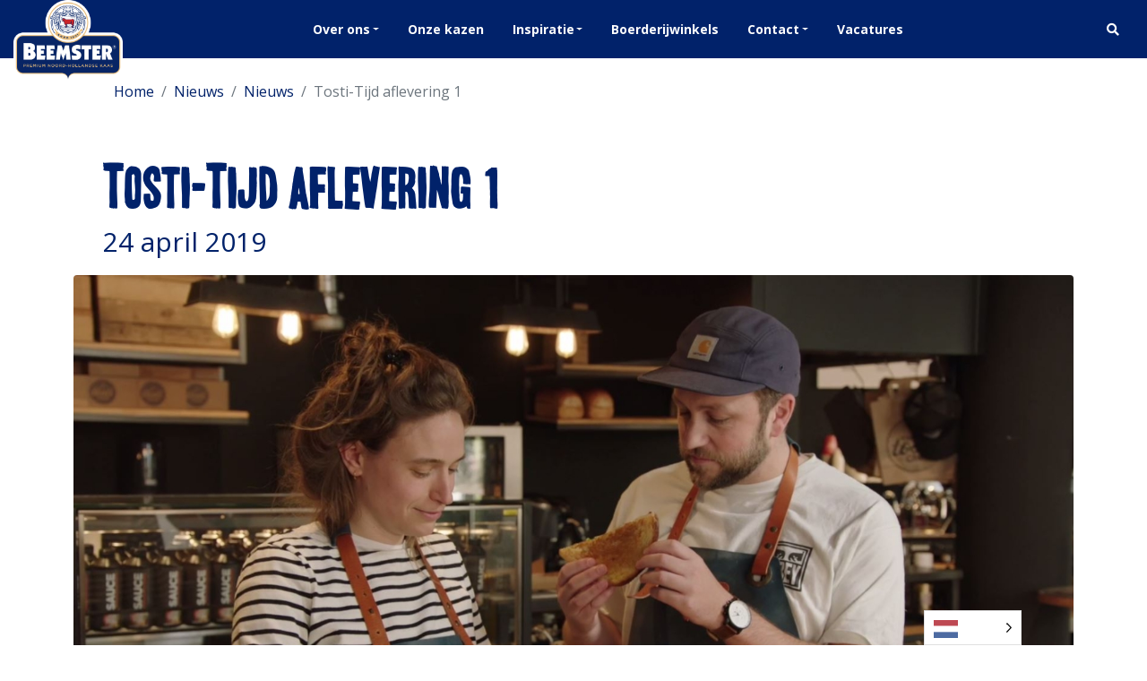

--- FILE ---
content_type: text/html; charset=UTF-8
request_url: https://beemsterkaas.nl/nieuws/tosti-tijd-aflevering-1/
body_size: 93047
content:
<!DOCTYPE html>
<html lang="nl-NL" class="no-js no-svg">

<head>
	<meta charset="UTF-8">
	<meta name="viewport" content="width=device-width, initial-scale=1, shrink-to-fit=no">

	<meta name='robots' content='index, follow, max-image-preview:large, max-snippet:-1, max-video-preview:-1' />

<!-- Google Tag Manager for WordPress by gtm4wp.com -->
<script data-cfasync="false" data-pagespeed-no-defer>
	var gtm4wp_datalayer_name = "dataLayer";
	var dataLayer = dataLayer || [];
</script>
<!-- End Google Tag Manager for WordPress by gtm4wp.com -->
	<!-- This site is optimized with the Yoast SEO plugin v26.9 - https://yoast.com/product/yoast-seo-wordpress/ -->
	<title>Tosti-Tijd! Aflevering 1: Wie maakt de lekkerste tosti?</title>
	<meta name="description" content="In de eerste Tosti-Tijd aflevering gaan mensen de strijd aan om uit te zoeken wie de lekkerste tosti maakt." />
	<link rel="canonical" href="https://beemsterkaas.nl/nieuws/tosti-tijd-aflevering-1/" />
	<meta property="og:locale" content="nl_NL" />
	<meta property="og:type" content="article" />
	<meta property="og:title" content="Tosti-Tijd! Aflevering 1: Wie maakt de lekkerste tosti?" />
	<meta property="og:description" content="In de eerste Tosti-Tijd aflevering gaan mensen de strijd aan om uit te zoeken wie de lekkerste tosti maakt." />
	<meta property="og:url" content="https://beemsterkaas.nl/nieuws/tosti-tijd-aflevering-1/" />
	<meta property="og:site_name" content="Beemster® kaas" />
	<meta property="article:published_time" content="2019-04-24T05:56:58+00:00" />
	<meta property="article:modified_time" content="2025-09-02T09:55:26+00:00" />
	<meta property="og:image" content="https://beemsterkaas.nl/wp-content/uploads/2021/11/Website-def-2.jpg" />
	<meta property="og:image:width" content="1660" />
	<meta property="og:image:height" content="930" />
	<meta property="og:image:type" content="image/jpeg" />
	<meta name="author" content="Danielle Lankhaar" />
	<meta name="twitter:card" content="summary_large_image" />
	<meta name="twitter:label1" content="Geschreven door" />
	<meta name="twitter:data1" content="Danielle Lankhaar" />
	<meta name="twitter:label2" content="Geschatte leestijd" />
	<meta name="twitter:data2" content="2 minuten" />
	<script type="application/ld+json" class="yoast-schema-graph">{"@context":"https://schema.org","@graph":[{"@type":"Article","@id":"https://beemsterkaas.nl/nieuws/tosti-tijd-aflevering-1/#article","isPartOf":{"@id":"https://beemsterkaas.nl/nieuws/tosti-tijd-aflevering-1/"},"author":{"name":"Danielle Lankhaar","@id":"https://beemsterkaas.nl/#/schema/person/128a36f16b23c2f789ad177a97a59a1c"},"headline":"Tosti-Tijd aflevering 1","datePublished":"2019-04-24T05:56:58+00:00","dateModified":"2025-09-02T09:55:26+00:00","mainEntityOfPage":{"@id":"https://beemsterkaas.nl/nieuws/tosti-tijd-aflevering-1/"},"wordCount":299,"publisher":{"@id":"https://beemsterkaas.nl/#organization"},"image":{"@id":"https://beemsterkaas.nl/nieuws/tosti-tijd-aflevering-1/#primaryimage"},"thumbnailUrl":"https://beemsterkaas.nl/wp-content/uploads/2021/11/Website-def-2.jpg","articleSection":["Nieuws"],"inLanguage":"nl-NL"},{"@type":"WebPage","@id":"https://beemsterkaas.nl/nieuws/tosti-tijd-aflevering-1/","url":"https://beemsterkaas.nl/nieuws/tosti-tijd-aflevering-1/","name":"Tosti-Tijd! Aflevering 1: Wie maakt de lekkerste tosti?","isPartOf":{"@id":"https://beemsterkaas.nl/#website"},"primaryImageOfPage":{"@id":"https://beemsterkaas.nl/nieuws/tosti-tijd-aflevering-1/#primaryimage"},"image":{"@id":"https://beemsterkaas.nl/nieuws/tosti-tijd-aflevering-1/#primaryimage"},"thumbnailUrl":"https://beemsterkaas.nl/wp-content/uploads/2021/11/Website-def-2.jpg","datePublished":"2019-04-24T05:56:58+00:00","dateModified":"2025-09-02T09:55:26+00:00","description":"In de eerste Tosti-Tijd aflevering gaan mensen de strijd aan om uit te zoeken wie de lekkerste tosti maakt.","breadcrumb":{"@id":"https://beemsterkaas.nl/nieuws/tosti-tijd-aflevering-1/#breadcrumb"},"inLanguage":"nl-NL","potentialAction":[{"@type":"ReadAction","target":["https://beemsterkaas.nl/nieuws/tosti-tijd-aflevering-1/"]}]},{"@type":"ImageObject","inLanguage":"nl-NL","@id":"https://beemsterkaas.nl/nieuws/tosti-tijd-aflevering-1/#primaryimage","url":"https://beemsterkaas.nl/wp-content/uploads/2021/11/Website-def-2.jpg","contentUrl":"https://beemsterkaas.nl/wp-content/uploads/2021/11/Website-def-2.jpg","width":1660,"height":930},{"@type":"BreadcrumbList","@id":"https://beemsterkaas.nl/nieuws/tosti-tijd-aflevering-1/#breadcrumb","itemListElement":[{"@type":"ListItem","position":1,"name":"Home","item":"https://beemsterkaas.nl/"},{"@type":"ListItem","position":2,"name":"Nieuws","item":"https://beemsterkaas.nl/over-ons/nieuws/"},{"@type":"ListItem","position":3,"name":"Tosti-Tijd aflevering 1"}]},{"@type":"WebSite","@id":"https://beemsterkaas.nl/#website","url":"https://beemsterkaas.nl/","name":"Beemster® kaas","description":"Echte kaas komt uit de Beemster","publisher":{"@id":"https://beemsterkaas.nl/#organization"},"potentialAction":[{"@type":"SearchAction","target":{"@type":"EntryPoint","urlTemplate":"https://beemsterkaas.nl/?s={search_term_string}"},"query-input":{"@type":"PropertyValueSpecification","valueRequired":true,"valueName":"search_term_string"}}],"inLanguage":"nl-NL"},{"@type":"Organization","@id":"https://beemsterkaas.nl/#organization","name":"Beemster® kaas","url":"https://beemsterkaas.nl/","logo":{"@type":"ImageObject","inLanguage":"nl-NL","@id":"https://beemsterkaas.nl/#/schema/logo/image/","url":"https://beemsterkaas.nl/wp-content/uploads/2025/02/BeemsterNL_Logo2024_RGB.png","contentUrl":"https://beemsterkaas.nl/wp-content/uploads/2025/02/BeemsterNL_Logo2024_RGB.png","width":2990,"height":2200,"caption":"Beemster® kaas"},"image":{"@id":"https://beemsterkaas.nl/#/schema/logo/image/"}},{"@type":"Person","@id":"https://beemsterkaas.nl/#/schema/person/128a36f16b23c2f789ad177a97a59a1c","name":"Danielle Lankhaar"}]}</script>
	<!-- / Yoast SEO plugin. -->


<link rel='dns-prefetch' href='//fonts.googleapis.com' />
<link rel='dns-prefetch' href='//use.fontawesome.com' />
<link rel="alternate" type="application/rss+xml" title="Beemster® kaas &raquo; feed" href="https://beemsterkaas.nl/feed/" />
<link rel="alternate" type="application/rss+xml" title="Beemster® kaas &raquo; reacties feed" href="https://beemsterkaas.nl/comments/feed/" />
<link rel="alternate" title="oEmbed (JSON)" type="application/json+oembed" href="https://beemsterkaas.nl/wp-json/oembed/1.0/embed?url=https%3A%2F%2Fbeemsterkaas.nl%2Fnieuws%2Ftosti-tijd-aflevering-1%2F" />
<link rel="alternate" title="oEmbed (XML)" type="text/xml+oembed" href="https://beemsterkaas.nl/wp-json/oembed/1.0/embed?url=https%3A%2F%2Fbeemsterkaas.nl%2Fnieuws%2Ftosti-tijd-aflevering-1%2F&#038;format=xml" />
<style id='wp-img-auto-sizes-contain-inline-css'>
img:is([sizes=auto i],[sizes^="auto," i]){contain-intrinsic-size:3000px 1500px}
/*# sourceURL=wp-img-auto-sizes-contain-inline-css */
</style>
<link rel='stylesheet' id='formidable-css' href='https://beemsterkaas.nl/wp-content/plugins/formidable/css/formidableforms.css?ver=1211513' media='all' />
<style id='wp-emoji-styles-inline-css'>

	img.wp-smiley, img.emoji {
		display: inline !important;
		border: none !important;
		box-shadow: none !important;
		height: 1em !important;
		width: 1em !important;
		margin: 0 0.07em !important;
		vertical-align: -0.1em !important;
		background: none !important;
		padding: 0 !important;
	}
/*# sourceURL=wp-emoji-styles-inline-css */
</style>
<style id='wp-block-library-inline-css'>
:root{--wp-block-synced-color:#7a00df;--wp-block-synced-color--rgb:122,0,223;--wp-bound-block-color:var(--wp-block-synced-color);--wp-editor-canvas-background:#ddd;--wp-admin-theme-color:#007cba;--wp-admin-theme-color--rgb:0,124,186;--wp-admin-theme-color-darker-10:#006ba1;--wp-admin-theme-color-darker-10--rgb:0,107,160.5;--wp-admin-theme-color-darker-20:#005a87;--wp-admin-theme-color-darker-20--rgb:0,90,135;--wp-admin-border-width-focus:2px}@media (min-resolution:192dpi){:root{--wp-admin-border-width-focus:1.5px}}.wp-element-button{cursor:pointer}:root .has-very-light-gray-background-color{background-color:#eee}:root .has-very-dark-gray-background-color{background-color:#313131}:root .has-very-light-gray-color{color:#eee}:root .has-very-dark-gray-color{color:#313131}:root .has-vivid-green-cyan-to-vivid-cyan-blue-gradient-background{background:linear-gradient(135deg,#00d084,#0693e3)}:root .has-purple-crush-gradient-background{background:linear-gradient(135deg,#34e2e4,#4721fb 50%,#ab1dfe)}:root .has-hazy-dawn-gradient-background{background:linear-gradient(135deg,#faaca8,#dad0ec)}:root .has-subdued-olive-gradient-background{background:linear-gradient(135deg,#fafae1,#67a671)}:root .has-atomic-cream-gradient-background{background:linear-gradient(135deg,#fdd79a,#004a59)}:root .has-nightshade-gradient-background{background:linear-gradient(135deg,#330968,#31cdcf)}:root .has-midnight-gradient-background{background:linear-gradient(135deg,#020381,#2874fc)}:root{--wp--preset--font-size--normal:16px;--wp--preset--font-size--huge:42px}.has-regular-font-size{font-size:1em}.has-larger-font-size{font-size:2.625em}.has-normal-font-size{font-size:var(--wp--preset--font-size--normal)}.has-huge-font-size{font-size:var(--wp--preset--font-size--huge)}.has-text-align-center{text-align:center}.has-text-align-left{text-align:left}.has-text-align-right{text-align:right}.has-fit-text{white-space:nowrap!important}#end-resizable-editor-section{display:none}.aligncenter{clear:both}.items-justified-left{justify-content:flex-start}.items-justified-center{justify-content:center}.items-justified-right{justify-content:flex-end}.items-justified-space-between{justify-content:space-between}.screen-reader-text{border:0;clip-path:inset(50%);height:1px;margin:-1px;overflow:hidden;padding:0;position:absolute;width:1px;word-wrap:normal!important}.screen-reader-text:focus{background-color:#ddd;clip-path:none;color:#444;display:block;font-size:1em;height:auto;left:5px;line-height:normal;padding:15px 23px 14px;text-decoration:none;top:5px;width:auto;z-index:100000}html :where(.has-border-color){border-style:solid}html :where([style*=border-top-color]){border-top-style:solid}html :where([style*=border-right-color]){border-right-style:solid}html :where([style*=border-bottom-color]){border-bottom-style:solid}html :where([style*=border-left-color]){border-left-style:solid}html :where([style*=border-width]){border-style:solid}html :where([style*=border-top-width]){border-top-style:solid}html :where([style*=border-right-width]){border-right-style:solid}html :where([style*=border-bottom-width]){border-bottom-style:solid}html :where([style*=border-left-width]){border-left-style:solid}html :where(img[class*=wp-image-]){height:auto;max-width:100%}:where(figure){margin:0 0 1em}html :where(.is-position-sticky){--wp-admin--admin-bar--position-offset:var(--wp-admin--admin-bar--height,0px)}@media screen and (max-width:600px){html :where(.is-position-sticky){--wp-admin--admin-bar--position-offset:0px}}

/*# sourceURL=wp-block-library-inline-css */
</style><style id='wp-block-heading-inline-css'>
h1:where(.wp-block-heading).has-background,h2:where(.wp-block-heading).has-background,h3:where(.wp-block-heading).has-background,h4:where(.wp-block-heading).has-background,h5:where(.wp-block-heading).has-background,h6:where(.wp-block-heading).has-background{padding:1.25em 2.375em}h1.has-text-align-left[style*=writing-mode]:where([style*=vertical-lr]),h1.has-text-align-right[style*=writing-mode]:where([style*=vertical-rl]),h2.has-text-align-left[style*=writing-mode]:where([style*=vertical-lr]),h2.has-text-align-right[style*=writing-mode]:where([style*=vertical-rl]),h3.has-text-align-left[style*=writing-mode]:where([style*=vertical-lr]),h3.has-text-align-right[style*=writing-mode]:where([style*=vertical-rl]),h4.has-text-align-left[style*=writing-mode]:where([style*=vertical-lr]),h4.has-text-align-right[style*=writing-mode]:where([style*=vertical-rl]),h5.has-text-align-left[style*=writing-mode]:where([style*=vertical-lr]),h5.has-text-align-right[style*=writing-mode]:where([style*=vertical-rl]),h6.has-text-align-left[style*=writing-mode]:where([style*=vertical-lr]),h6.has-text-align-right[style*=writing-mode]:where([style*=vertical-rl]){rotate:180deg}
/*# sourceURL=https://beemsterkaas.nl/wp-includes/blocks/heading/style.min.css */
</style>
<style id='wp-block-image-inline-css'>
.wp-block-image>a,.wp-block-image>figure>a{display:inline-block}.wp-block-image img{box-sizing:border-box;height:auto;max-width:100%;vertical-align:bottom}@media not (prefers-reduced-motion){.wp-block-image img.hide{visibility:hidden}.wp-block-image img.show{animation:show-content-image .4s}}.wp-block-image[style*=border-radius] img,.wp-block-image[style*=border-radius]>a{border-radius:inherit}.wp-block-image.has-custom-border img{box-sizing:border-box}.wp-block-image.aligncenter{text-align:center}.wp-block-image.alignfull>a,.wp-block-image.alignwide>a{width:100%}.wp-block-image.alignfull img,.wp-block-image.alignwide img{height:auto;width:100%}.wp-block-image .aligncenter,.wp-block-image .alignleft,.wp-block-image .alignright,.wp-block-image.aligncenter,.wp-block-image.alignleft,.wp-block-image.alignright{display:table}.wp-block-image .aligncenter>figcaption,.wp-block-image .alignleft>figcaption,.wp-block-image .alignright>figcaption,.wp-block-image.aligncenter>figcaption,.wp-block-image.alignleft>figcaption,.wp-block-image.alignright>figcaption{caption-side:bottom;display:table-caption}.wp-block-image .alignleft{float:left;margin:.5em 1em .5em 0}.wp-block-image .alignright{float:right;margin:.5em 0 .5em 1em}.wp-block-image .aligncenter{margin-left:auto;margin-right:auto}.wp-block-image :where(figcaption){margin-bottom:1em;margin-top:.5em}.wp-block-image.is-style-circle-mask img{border-radius:9999px}@supports ((-webkit-mask-image:none) or (mask-image:none)) or (-webkit-mask-image:none){.wp-block-image.is-style-circle-mask img{border-radius:0;-webkit-mask-image:url('data:image/svg+xml;utf8,<svg viewBox="0 0 100 100" xmlns="http://www.w3.org/2000/svg"><circle cx="50" cy="50" r="50"/></svg>');mask-image:url('data:image/svg+xml;utf8,<svg viewBox="0 0 100 100" xmlns="http://www.w3.org/2000/svg"><circle cx="50" cy="50" r="50"/></svg>');mask-mode:alpha;-webkit-mask-position:center;mask-position:center;-webkit-mask-repeat:no-repeat;mask-repeat:no-repeat;-webkit-mask-size:contain;mask-size:contain}}:root :where(.wp-block-image.is-style-rounded img,.wp-block-image .is-style-rounded img){border-radius:9999px}.wp-block-image figure{margin:0}.wp-lightbox-container{display:flex;flex-direction:column;position:relative}.wp-lightbox-container img{cursor:zoom-in}.wp-lightbox-container img:hover+button{opacity:1}.wp-lightbox-container button{align-items:center;backdrop-filter:blur(16px) saturate(180%);background-color:#5a5a5a40;border:none;border-radius:4px;cursor:zoom-in;display:flex;height:20px;justify-content:center;opacity:0;padding:0;position:absolute;right:16px;text-align:center;top:16px;width:20px;z-index:100}@media not (prefers-reduced-motion){.wp-lightbox-container button{transition:opacity .2s ease}}.wp-lightbox-container button:focus-visible{outline:3px auto #5a5a5a40;outline:3px auto -webkit-focus-ring-color;outline-offset:3px}.wp-lightbox-container button:hover{cursor:pointer;opacity:1}.wp-lightbox-container button:focus{opacity:1}.wp-lightbox-container button:focus,.wp-lightbox-container button:hover,.wp-lightbox-container button:not(:hover):not(:active):not(.has-background){background-color:#5a5a5a40;border:none}.wp-lightbox-overlay{box-sizing:border-box;cursor:zoom-out;height:100vh;left:0;overflow:hidden;position:fixed;top:0;visibility:hidden;width:100%;z-index:100000}.wp-lightbox-overlay .close-button{align-items:center;cursor:pointer;display:flex;justify-content:center;min-height:40px;min-width:40px;padding:0;position:absolute;right:calc(env(safe-area-inset-right) + 16px);top:calc(env(safe-area-inset-top) + 16px);z-index:5000000}.wp-lightbox-overlay .close-button:focus,.wp-lightbox-overlay .close-button:hover,.wp-lightbox-overlay .close-button:not(:hover):not(:active):not(.has-background){background:none;border:none}.wp-lightbox-overlay .lightbox-image-container{height:var(--wp--lightbox-container-height);left:50%;overflow:hidden;position:absolute;top:50%;transform:translate(-50%,-50%);transform-origin:top left;width:var(--wp--lightbox-container-width);z-index:9999999999}.wp-lightbox-overlay .wp-block-image{align-items:center;box-sizing:border-box;display:flex;height:100%;justify-content:center;margin:0;position:relative;transform-origin:0 0;width:100%;z-index:3000000}.wp-lightbox-overlay .wp-block-image img{height:var(--wp--lightbox-image-height);min-height:var(--wp--lightbox-image-height);min-width:var(--wp--lightbox-image-width);width:var(--wp--lightbox-image-width)}.wp-lightbox-overlay .wp-block-image figcaption{display:none}.wp-lightbox-overlay button{background:none;border:none}.wp-lightbox-overlay .scrim{background-color:#fff;height:100%;opacity:.9;position:absolute;width:100%;z-index:2000000}.wp-lightbox-overlay.active{visibility:visible}@media not (prefers-reduced-motion){.wp-lightbox-overlay.active{animation:turn-on-visibility .25s both}.wp-lightbox-overlay.active img{animation:turn-on-visibility .35s both}.wp-lightbox-overlay.show-closing-animation:not(.active){animation:turn-off-visibility .35s both}.wp-lightbox-overlay.show-closing-animation:not(.active) img{animation:turn-off-visibility .25s both}.wp-lightbox-overlay.zoom.active{animation:none;opacity:1;visibility:visible}.wp-lightbox-overlay.zoom.active .lightbox-image-container{animation:lightbox-zoom-in .4s}.wp-lightbox-overlay.zoom.active .lightbox-image-container img{animation:none}.wp-lightbox-overlay.zoom.active .scrim{animation:turn-on-visibility .4s forwards}.wp-lightbox-overlay.zoom.show-closing-animation:not(.active){animation:none}.wp-lightbox-overlay.zoom.show-closing-animation:not(.active) .lightbox-image-container{animation:lightbox-zoom-out .4s}.wp-lightbox-overlay.zoom.show-closing-animation:not(.active) .lightbox-image-container img{animation:none}.wp-lightbox-overlay.zoom.show-closing-animation:not(.active) .scrim{animation:turn-off-visibility .4s forwards}}@keyframes show-content-image{0%{visibility:hidden}99%{visibility:hidden}to{visibility:visible}}@keyframes turn-on-visibility{0%{opacity:0}to{opacity:1}}@keyframes turn-off-visibility{0%{opacity:1;visibility:visible}99%{opacity:0;visibility:visible}to{opacity:0;visibility:hidden}}@keyframes lightbox-zoom-in{0%{transform:translate(calc((-100vw + var(--wp--lightbox-scrollbar-width))/2 + var(--wp--lightbox-initial-left-position)),calc(-50vh + var(--wp--lightbox-initial-top-position))) scale(var(--wp--lightbox-scale))}to{transform:translate(-50%,-50%) scale(1)}}@keyframes lightbox-zoom-out{0%{transform:translate(-50%,-50%) scale(1);visibility:visible}99%{visibility:visible}to{transform:translate(calc((-100vw + var(--wp--lightbox-scrollbar-width))/2 + var(--wp--lightbox-initial-left-position)),calc(-50vh + var(--wp--lightbox-initial-top-position))) scale(var(--wp--lightbox-scale));visibility:hidden}}
/*# sourceURL=https://beemsterkaas.nl/wp-includes/blocks/image/style.min.css */
</style>
<style id='wp-block-columns-inline-css'>
.wp-block-columns{box-sizing:border-box;display:flex;flex-wrap:wrap!important}@media (min-width:782px){.wp-block-columns{flex-wrap:nowrap!important}}.wp-block-columns{align-items:normal!important}.wp-block-columns.are-vertically-aligned-top{align-items:flex-start}.wp-block-columns.are-vertically-aligned-center{align-items:center}.wp-block-columns.are-vertically-aligned-bottom{align-items:flex-end}@media (max-width:781px){.wp-block-columns:not(.is-not-stacked-on-mobile)>.wp-block-column{flex-basis:100%!important}}@media (min-width:782px){.wp-block-columns:not(.is-not-stacked-on-mobile)>.wp-block-column{flex-basis:0;flex-grow:1}.wp-block-columns:not(.is-not-stacked-on-mobile)>.wp-block-column[style*=flex-basis]{flex-grow:0}}.wp-block-columns.is-not-stacked-on-mobile{flex-wrap:nowrap!important}.wp-block-columns.is-not-stacked-on-mobile>.wp-block-column{flex-basis:0;flex-grow:1}.wp-block-columns.is-not-stacked-on-mobile>.wp-block-column[style*=flex-basis]{flex-grow:0}:where(.wp-block-columns){margin-bottom:1.75em}:where(.wp-block-columns.has-background){padding:1.25em 2.375em}.wp-block-column{flex-grow:1;min-width:0;overflow-wrap:break-word;word-break:break-word}.wp-block-column.is-vertically-aligned-top{align-self:flex-start}.wp-block-column.is-vertically-aligned-center{align-self:center}.wp-block-column.is-vertically-aligned-bottom{align-self:flex-end}.wp-block-column.is-vertically-aligned-stretch{align-self:stretch}.wp-block-column.is-vertically-aligned-bottom,.wp-block-column.is-vertically-aligned-center,.wp-block-column.is-vertically-aligned-top{width:100%}
/*# sourceURL=https://beemsterkaas.nl/wp-includes/blocks/columns/style.min.css */
</style>
<style id='wp-block-paragraph-inline-css'>
.is-small-text{font-size:.875em}.is-regular-text{font-size:1em}.is-large-text{font-size:2.25em}.is-larger-text{font-size:3em}.has-drop-cap:not(:focus):first-letter{float:left;font-size:8.4em;font-style:normal;font-weight:100;line-height:.68;margin:.05em .1em 0 0;text-transform:uppercase}body.rtl .has-drop-cap:not(:focus):first-letter{float:none;margin-left:.1em}p.has-drop-cap.has-background{overflow:hidden}:root :where(p.has-background){padding:1.25em 2.375em}:where(p.has-text-color:not(.has-link-color)) a{color:inherit}p.has-text-align-left[style*="writing-mode:vertical-lr"],p.has-text-align-right[style*="writing-mode:vertical-rl"]{rotate:180deg}
/*# sourceURL=https://beemsterkaas.nl/wp-includes/blocks/paragraph/style.min.css */
</style>
<style id='wp-block-social-links-inline-css'>
.wp-block-social-links{background:none;box-sizing:border-box;margin-left:0;padding-left:0;padding-right:0;text-indent:0}.wp-block-social-links .wp-social-link a,.wp-block-social-links .wp-social-link a:hover{border-bottom:0;box-shadow:none;text-decoration:none}.wp-block-social-links .wp-social-link svg{height:1em;width:1em}.wp-block-social-links .wp-social-link span:not(.screen-reader-text){font-size:.65em;margin-left:.5em;margin-right:.5em}.wp-block-social-links.has-small-icon-size{font-size:16px}.wp-block-social-links,.wp-block-social-links.has-normal-icon-size{font-size:24px}.wp-block-social-links.has-large-icon-size{font-size:36px}.wp-block-social-links.has-huge-icon-size{font-size:48px}.wp-block-social-links.aligncenter{display:flex;justify-content:center}.wp-block-social-links.alignright{justify-content:flex-end}.wp-block-social-link{border-radius:9999px;display:block}@media not (prefers-reduced-motion){.wp-block-social-link{transition:transform .1s ease}}.wp-block-social-link{height:auto}.wp-block-social-link a{align-items:center;display:flex;line-height:0}.wp-block-social-link:hover{transform:scale(1.1)}.wp-block-social-links .wp-block-social-link.wp-social-link{display:inline-block;margin:0;padding:0}.wp-block-social-links .wp-block-social-link.wp-social-link .wp-block-social-link-anchor,.wp-block-social-links .wp-block-social-link.wp-social-link .wp-block-social-link-anchor svg,.wp-block-social-links .wp-block-social-link.wp-social-link .wp-block-social-link-anchor:active,.wp-block-social-links .wp-block-social-link.wp-social-link .wp-block-social-link-anchor:hover,.wp-block-social-links .wp-block-social-link.wp-social-link .wp-block-social-link-anchor:visited{color:currentColor;fill:currentColor}:where(.wp-block-social-links:not(.is-style-logos-only)) .wp-social-link{background-color:#f0f0f0;color:#444}:where(.wp-block-social-links:not(.is-style-logos-only)) .wp-social-link-amazon{background-color:#f90;color:#fff}:where(.wp-block-social-links:not(.is-style-logos-only)) .wp-social-link-bandcamp{background-color:#1ea0c3;color:#fff}:where(.wp-block-social-links:not(.is-style-logos-only)) .wp-social-link-behance{background-color:#0757fe;color:#fff}:where(.wp-block-social-links:not(.is-style-logos-only)) .wp-social-link-bluesky{background-color:#0a7aff;color:#fff}:where(.wp-block-social-links:not(.is-style-logos-only)) .wp-social-link-codepen{background-color:#1e1f26;color:#fff}:where(.wp-block-social-links:not(.is-style-logos-only)) .wp-social-link-deviantart{background-color:#02e49b;color:#fff}:where(.wp-block-social-links:not(.is-style-logos-only)) .wp-social-link-discord{background-color:#5865f2;color:#fff}:where(.wp-block-social-links:not(.is-style-logos-only)) .wp-social-link-dribbble{background-color:#e94c89;color:#fff}:where(.wp-block-social-links:not(.is-style-logos-only)) .wp-social-link-dropbox{background-color:#4280ff;color:#fff}:where(.wp-block-social-links:not(.is-style-logos-only)) .wp-social-link-etsy{background-color:#f45800;color:#fff}:where(.wp-block-social-links:not(.is-style-logos-only)) .wp-social-link-facebook{background-color:#0866ff;color:#fff}:where(.wp-block-social-links:not(.is-style-logos-only)) .wp-social-link-fivehundredpx{background-color:#000;color:#fff}:where(.wp-block-social-links:not(.is-style-logos-only)) .wp-social-link-flickr{background-color:#0461dd;color:#fff}:where(.wp-block-social-links:not(.is-style-logos-only)) .wp-social-link-foursquare{background-color:#e65678;color:#fff}:where(.wp-block-social-links:not(.is-style-logos-only)) .wp-social-link-github{background-color:#24292d;color:#fff}:where(.wp-block-social-links:not(.is-style-logos-only)) .wp-social-link-goodreads{background-color:#eceadd;color:#382110}:where(.wp-block-social-links:not(.is-style-logos-only)) .wp-social-link-google{background-color:#ea4434;color:#fff}:where(.wp-block-social-links:not(.is-style-logos-only)) .wp-social-link-gravatar{background-color:#1d4fc4;color:#fff}:where(.wp-block-social-links:not(.is-style-logos-only)) .wp-social-link-instagram{background-color:#f00075;color:#fff}:where(.wp-block-social-links:not(.is-style-logos-only)) .wp-social-link-lastfm{background-color:#e21b24;color:#fff}:where(.wp-block-social-links:not(.is-style-logos-only)) .wp-social-link-linkedin{background-color:#0d66c2;color:#fff}:where(.wp-block-social-links:not(.is-style-logos-only)) .wp-social-link-mastodon{background-color:#3288d4;color:#fff}:where(.wp-block-social-links:not(.is-style-logos-only)) .wp-social-link-medium{background-color:#000;color:#fff}:where(.wp-block-social-links:not(.is-style-logos-only)) .wp-social-link-meetup{background-color:#f6405f;color:#fff}:where(.wp-block-social-links:not(.is-style-logos-only)) .wp-social-link-patreon{background-color:#000;color:#fff}:where(.wp-block-social-links:not(.is-style-logos-only)) .wp-social-link-pinterest{background-color:#e60122;color:#fff}:where(.wp-block-social-links:not(.is-style-logos-only)) .wp-social-link-pocket{background-color:#ef4155;color:#fff}:where(.wp-block-social-links:not(.is-style-logos-only)) .wp-social-link-reddit{background-color:#ff4500;color:#fff}:where(.wp-block-social-links:not(.is-style-logos-only)) .wp-social-link-skype{background-color:#0478d7;color:#fff}:where(.wp-block-social-links:not(.is-style-logos-only)) .wp-social-link-snapchat{background-color:#fefc00;color:#fff;stroke:#000}:where(.wp-block-social-links:not(.is-style-logos-only)) .wp-social-link-soundcloud{background-color:#ff5600;color:#fff}:where(.wp-block-social-links:not(.is-style-logos-only)) .wp-social-link-spotify{background-color:#1bd760;color:#fff}:where(.wp-block-social-links:not(.is-style-logos-only)) .wp-social-link-telegram{background-color:#2aabee;color:#fff}:where(.wp-block-social-links:not(.is-style-logos-only)) .wp-social-link-threads{background-color:#000;color:#fff}:where(.wp-block-social-links:not(.is-style-logos-only)) .wp-social-link-tiktok{background-color:#000;color:#fff}:where(.wp-block-social-links:not(.is-style-logos-only)) .wp-social-link-tumblr{background-color:#011835;color:#fff}:where(.wp-block-social-links:not(.is-style-logos-only)) .wp-social-link-twitch{background-color:#6440a4;color:#fff}:where(.wp-block-social-links:not(.is-style-logos-only)) .wp-social-link-twitter{background-color:#1da1f2;color:#fff}:where(.wp-block-social-links:not(.is-style-logos-only)) .wp-social-link-vimeo{background-color:#1eb7ea;color:#fff}:where(.wp-block-social-links:not(.is-style-logos-only)) .wp-social-link-vk{background-color:#4680c2;color:#fff}:where(.wp-block-social-links:not(.is-style-logos-only)) .wp-social-link-wordpress{background-color:#3499cd;color:#fff}:where(.wp-block-social-links:not(.is-style-logos-only)) .wp-social-link-whatsapp{background-color:#25d366;color:#fff}:where(.wp-block-social-links:not(.is-style-logos-only)) .wp-social-link-x{background-color:#000;color:#fff}:where(.wp-block-social-links:not(.is-style-logos-only)) .wp-social-link-yelp{background-color:#d32422;color:#fff}:where(.wp-block-social-links:not(.is-style-logos-only)) .wp-social-link-youtube{background-color:red;color:#fff}:where(.wp-block-social-links.is-style-logos-only) .wp-social-link{background:none}:where(.wp-block-social-links.is-style-logos-only) .wp-social-link svg{height:1.25em;width:1.25em}:where(.wp-block-social-links.is-style-logos-only) .wp-social-link-amazon{color:#f90}:where(.wp-block-social-links.is-style-logos-only) .wp-social-link-bandcamp{color:#1ea0c3}:where(.wp-block-social-links.is-style-logos-only) .wp-social-link-behance{color:#0757fe}:where(.wp-block-social-links.is-style-logos-only) .wp-social-link-bluesky{color:#0a7aff}:where(.wp-block-social-links.is-style-logos-only) .wp-social-link-codepen{color:#1e1f26}:where(.wp-block-social-links.is-style-logos-only) .wp-social-link-deviantart{color:#02e49b}:where(.wp-block-social-links.is-style-logos-only) .wp-social-link-discord{color:#5865f2}:where(.wp-block-social-links.is-style-logos-only) .wp-social-link-dribbble{color:#e94c89}:where(.wp-block-social-links.is-style-logos-only) .wp-social-link-dropbox{color:#4280ff}:where(.wp-block-social-links.is-style-logos-only) .wp-social-link-etsy{color:#f45800}:where(.wp-block-social-links.is-style-logos-only) .wp-social-link-facebook{color:#0866ff}:where(.wp-block-social-links.is-style-logos-only) .wp-social-link-fivehundredpx{color:#000}:where(.wp-block-social-links.is-style-logos-only) .wp-social-link-flickr{color:#0461dd}:where(.wp-block-social-links.is-style-logos-only) .wp-social-link-foursquare{color:#e65678}:where(.wp-block-social-links.is-style-logos-only) .wp-social-link-github{color:#24292d}:where(.wp-block-social-links.is-style-logos-only) .wp-social-link-goodreads{color:#382110}:where(.wp-block-social-links.is-style-logos-only) .wp-social-link-google{color:#ea4434}:where(.wp-block-social-links.is-style-logos-only) .wp-social-link-gravatar{color:#1d4fc4}:where(.wp-block-social-links.is-style-logos-only) .wp-social-link-instagram{color:#f00075}:where(.wp-block-social-links.is-style-logos-only) .wp-social-link-lastfm{color:#e21b24}:where(.wp-block-social-links.is-style-logos-only) .wp-social-link-linkedin{color:#0d66c2}:where(.wp-block-social-links.is-style-logos-only) .wp-social-link-mastodon{color:#3288d4}:where(.wp-block-social-links.is-style-logos-only) .wp-social-link-medium{color:#000}:where(.wp-block-social-links.is-style-logos-only) .wp-social-link-meetup{color:#f6405f}:where(.wp-block-social-links.is-style-logos-only) .wp-social-link-patreon{color:#000}:where(.wp-block-social-links.is-style-logos-only) .wp-social-link-pinterest{color:#e60122}:where(.wp-block-social-links.is-style-logos-only) .wp-social-link-pocket{color:#ef4155}:where(.wp-block-social-links.is-style-logos-only) .wp-social-link-reddit{color:#ff4500}:where(.wp-block-social-links.is-style-logos-only) .wp-social-link-skype{color:#0478d7}:where(.wp-block-social-links.is-style-logos-only) .wp-social-link-snapchat{color:#fff;stroke:#000}:where(.wp-block-social-links.is-style-logos-only) .wp-social-link-soundcloud{color:#ff5600}:where(.wp-block-social-links.is-style-logos-only) .wp-social-link-spotify{color:#1bd760}:where(.wp-block-social-links.is-style-logos-only) .wp-social-link-telegram{color:#2aabee}:where(.wp-block-social-links.is-style-logos-only) .wp-social-link-threads{color:#000}:where(.wp-block-social-links.is-style-logos-only) .wp-social-link-tiktok{color:#000}:where(.wp-block-social-links.is-style-logos-only) .wp-social-link-tumblr{color:#011835}:where(.wp-block-social-links.is-style-logos-only) .wp-social-link-twitch{color:#6440a4}:where(.wp-block-social-links.is-style-logos-only) .wp-social-link-twitter{color:#1da1f2}:where(.wp-block-social-links.is-style-logos-only) .wp-social-link-vimeo{color:#1eb7ea}:where(.wp-block-social-links.is-style-logos-only) .wp-social-link-vk{color:#4680c2}:where(.wp-block-social-links.is-style-logos-only) .wp-social-link-whatsapp{color:#25d366}:where(.wp-block-social-links.is-style-logos-only) .wp-social-link-wordpress{color:#3499cd}:where(.wp-block-social-links.is-style-logos-only) .wp-social-link-x{color:#000}:where(.wp-block-social-links.is-style-logos-only) .wp-social-link-yelp{color:#d32422}:where(.wp-block-social-links.is-style-logos-only) .wp-social-link-youtube{color:red}.wp-block-social-links.is-style-pill-shape .wp-social-link{width:auto}:root :where(.wp-block-social-links .wp-social-link a){padding:.25em}:root :where(.wp-block-social-links.is-style-logos-only .wp-social-link a){padding:0}:root :where(.wp-block-social-links.is-style-pill-shape .wp-social-link a){padding-left:.6666666667em;padding-right:.6666666667em}.wp-block-social-links:not(.has-icon-color):not(.has-icon-background-color) .wp-social-link-snapchat .wp-block-social-link-label{color:#000}
/*# sourceURL=https://beemsterkaas.nl/wp-includes/blocks/social-links/style.min.css */
</style>
<style id='wp-block-spacer-inline-css'>
.wp-block-spacer{clear:both}
/*# sourceURL=https://beemsterkaas.nl/wp-includes/blocks/spacer/style.min.css */
</style>
<style id='global-styles-inline-css'>
:root{--wp--preset--aspect-ratio--square: 1;--wp--preset--aspect-ratio--4-3: 4/3;--wp--preset--aspect-ratio--3-4: 3/4;--wp--preset--aspect-ratio--3-2: 3/2;--wp--preset--aspect-ratio--2-3: 2/3;--wp--preset--aspect-ratio--16-9: 16/9;--wp--preset--aspect-ratio--9-16: 9/16;--wp--preset--color--black: #000000;--wp--preset--color--cyan-bluish-gray: #abb8c3;--wp--preset--color--white: #ffffff;--wp--preset--color--pale-pink: #f78da7;--wp--preset--color--vivid-red: #cf2e2e;--wp--preset--color--luminous-vivid-orange: #ff6900;--wp--preset--color--luminous-vivid-amber: #fcb900;--wp--preset--color--light-green-cyan: #7bdcb5;--wp--preset--color--vivid-green-cyan: #00d084;--wp--preset--color--pale-cyan-blue: #8ed1fc;--wp--preset--color--vivid-cyan-blue: #0693e3;--wp--preset--color--vivid-purple: #9b51e0;--wp--preset--gradient--vivid-cyan-blue-to-vivid-purple: linear-gradient(135deg,rgb(6,147,227) 0%,rgb(155,81,224) 100%);--wp--preset--gradient--light-green-cyan-to-vivid-green-cyan: linear-gradient(135deg,rgb(122,220,180) 0%,rgb(0,208,130) 100%);--wp--preset--gradient--luminous-vivid-amber-to-luminous-vivid-orange: linear-gradient(135deg,rgb(252,185,0) 0%,rgb(255,105,0) 100%);--wp--preset--gradient--luminous-vivid-orange-to-vivid-red: linear-gradient(135deg,rgb(255,105,0) 0%,rgb(207,46,46) 100%);--wp--preset--gradient--very-light-gray-to-cyan-bluish-gray: linear-gradient(135deg,rgb(238,238,238) 0%,rgb(169,184,195) 100%);--wp--preset--gradient--cool-to-warm-spectrum: linear-gradient(135deg,rgb(74,234,220) 0%,rgb(151,120,209) 20%,rgb(207,42,186) 40%,rgb(238,44,130) 60%,rgb(251,105,98) 80%,rgb(254,248,76) 100%);--wp--preset--gradient--blush-light-purple: linear-gradient(135deg,rgb(255,206,236) 0%,rgb(152,150,240) 100%);--wp--preset--gradient--blush-bordeaux: linear-gradient(135deg,rgb(254,205,165) 0%,rgb(254,45,45) 50%,rgb(107,0,62) 100%);--wp--preset--gradient--luminous-dusk: linear-gradient(135deg,rgb(255,203,112) 0%,rgb(199,81,192) 50%,rgb(65,88,208) 100%);--wp--preset--gradient--pale-ocean: linear-gradient(135deg,rgb(255,245,203) 0%,rgb(182,227,212) 50%,rgb(51,167,181) 100%);--wp--preset--gradient--electric-grass: linear-gradient(135deg,rgb(202,248,128) 0%,rgb(113,206,126) 100%);--wp--preset--gradient--midnight: linear-gradient(135deg,rgb(2,3,129) 0%,rgb(40,116,252) 100%);--wp--preset--font-size--small: 13px;--wp--preset--font-size--medium: 20px;--wp--preset--font-size--large: 36px;--wp--preset--font-size--x-large: 42px;--wp--preset--spacing--20: 0.44rem;--wp--preset--spacing--30: 0.67rem;--wp--preset--spacing--40: 1rem;--wp--preset--spacing--50: 1.5rem;--wp--preset--spacing--60: 2.25rem;--wp--preset--spacing--70: 3.38rem;--wp--preset--spacing--80: 5.06rem;--wp--preset--shadow--natural: 6px 6px 9px rgba(0, 0, 0, 0.2);--wp--preset--shadow--deep: 12px 12px 50px rgba(0, 0, 0, 0.4);--wp--preset--shadow--sharp: 6px 6px 0px rgba(0, 0, 0, 0.2);--wp--preset--shadow--outlined: 6px 6px 0px -3px rgb(255, 255, 255), 6px 6px rgb(0, 0, 0);--wp--preset--shadow--crisp: 6px 6px 0px rgb(0, 0, 0);}:where(.is-layout-flex){gap: 0.5em;}:where(.is-layout-grid){gap: 0.5em;}body .is-layout-flex{display: flex;}.is-layout-flex{flex-wrap: wrap;align-items: center;}.is-layout-flex > :is(*, div){margin: 0;}body .is-layout-grid{display: grid;}.is-layout-grid > :is(*, div){margin: 0;}:where(.wp-block-columns.is-layout-flex){gap: 2em;}:where(.wp-block-columns.is-layout-grid){gap: 2em;}:where(.wp-block-post-template.is-layout-flex){gap: 1.25em;}:where(.wp-block-post-template.is-layout-grid){gap: 1.25em;}.has-black-color{color: var(--wp--preset--color--black) !important;}.has-cyan-bluish-gray-color{color: var(--wp--preset--color--cyan-bluish-gray) !important;}.has-white-color{color: var(--wp--preset--color--white) !important;}.has-pale-pink-color{color: var(--wp--preset--color--pale-pink) !important;}.has-vivid-red-color{color: var(--wp--preset--color--vivid-red) !important;}.has-luminous-vivid-orange-color{color: var(--wp--preset--color--luminous-vivid-orange) !important;}.has-luminous-vivid-amber-color{color: var(--wp--preset--color--luminous-vivid-amber) !important;}.has-light-green-cyan-color{color: var(--wp--preset--color--light-green-cyan) !important;}.has-vivid-green-cyan-color{color: var(--wp--preset--color--vivid-green-cyan) !important;}.has-pale-cyan-blue-color{color: var(--wp--preset--color--pale-cyan-blue) !important;}.has-vivid-cyan-blue-color{color: var(--wp--preset--color--vivid-cyan-blue) !important;}.has-vivid-purple-color{color: var(--wp--preset--color--vivid-purple) !important;}.has-black-background-color{background-color: var(--wp--preset--color--black) !important;}.has-cyan-bluish-gray-background-color{background-color: var(--wp--preset--color--cyan-bluish-gray) !important;}.has-white-background-color{background-color: var(--wp--preset--color--white) !important;}.has-pale-pink-background-color{background-color: var(--wp--preset--color--pale-pink) !important;}.has-vivid-red-background-color{background-color: var(--wp--preset--color--vivid-red) !important;}.has-luminous-vivid-orange-background-color{background-color: var(--wp--preset--color--luminous-vivid-orange) !important;}.has-luminous-vivid-amber-background-color{background-color: var(--wp--preset--color--luminous-vivid-amber) !important;}.has-light-green-cyan-background-color{background-color: var(--wp--preset--color--light-green-cyan) !important;}.has-vivid-green-cyan-background-color{background-color: var(--wp--preset--color--vivid-green-cyan) !important;}.has-pale-cyan-blue-background-color{background-color: var(--wp--preset--color--pale-cyan-blue) !important;}.has-vivid-cyan-blue-background-color{background-color: var(--wp--preset--color--vivid-cyan-blue) !important;}.has-vivid-purple-background-color{background-color: var(--wp--preset--color--vivid-purple) !important;}.has-black-border-color{border-color: var(--wp--preset--color--black) !important;}.has-cyan-bluish-gray-border-color{border-color: var(--wp--preset--color--cyan-bluish-gray) !important;}.has-white-border-color{border-color: var(--wp--preset--color--white) !important;}.has-pale-pink-border-color{border-color: var(--wp--preset--color--pale-pink) !important;}.has-vivid-red-border-color{border-color: var(--wp--preset--color--vivid-red) !important;}.has-luminous-vivid-orange-border-color{border-color: var(--wp--preset--color--luminous-vivid-orange) !important;}.has-luminous-vivid-amber-border-color{border-color: var(--wp--preset--color--luminous-vivid-amber) !important;}.has-light-green-cyan-border-color{border-color: var(--wp--preset--color--light-green-cyan) !important;}.has-vivid-green-cyan-border-color{border-color: var(--wp--preset--color--vivid-green-cyan) !important;}.has-pale-cyan-blue-border-color{border-color: var(--wp--preset--color--pale-cyan-blue) !important;}.has-vivid-cyan-blue-border-color{border-color: var(--wp--preset--color--vivid-cyan-blue) !important;}.has-vivid-purple-border-color{border-color: var(--wp--preset--color--vivid-purple) !important;}.has-vivid-cyan-blue-to-vivid-purple-gradient-background{background: var(--wp--preset--gradient--vivid-cyan-blue-to-vivid-purple) !important;}.has-light-green-cyan-to-vivid-green-cyan-gradient-background{background: var(--wp--preset--gradient--light-green-cyan-to-vivid-green-cyan) !important;}.has-luminous-vivid-amber-to-luminous-vivid-orange-gradient-background{background: var(--wp--preset--gradient--luminous-vivid-amber-to-luminous-vivid-orange) !important;}.has-luminous-vivid-orange-to-vivid-red-gradient-background{background: var(--wp--preset--gradient--luminous-vivid-orange-to-vivid-red) !important;}.has-very-light-gray-to-cyan-bluish-gray-gradient-background{background: var(--wp--preset--gradient--very-light-gray-to-cyan-bluish-gray) !important;}.has-cool-to-warm-spectrum-gradient-background{background: var(--wp--preset--gradient--cool-to-warm-spectrum) !important;}.has-blush-light-purple-gradient-background{background: var(--wp--preset--gradient--blush-light-purple) !important;}.has-blush-bordeaux-gradient-background{background: var(--wp--preset--gradient--blush-bordeaux) !important;}.has-luminous-dusk-gradient-background{background: var(--wp--preset--gradient--luminous-dusk) !important;}.has-pale-ocean-gradient-background{background: var(--wp--preset--gradient--pale-ocean) !important;}.has-electric-grass-gradient-background{background: var(--wp--preset--gradient--electric-grass) !important;}.has-midnight-gradient-background{background: var(--wp--preset--gradient--midnight) !important;}.has-small-font-size{font-size: var(--wp--preset--font-size--small) !important;}.has-medium-font-size{font-size: var(--wp--preset--font-size--medium) !important;}.has-large-font-size{font-size: var(--wp--preset--font-size--large) !important;}.has-x-large-font-size{font-size: var(--wp--preset--font-size--x-large) !important;}
:where(.wp-block-columns.is-layout-flex){gap: 2em;}:where(.wp-block-columns.is-layout-grid){gap: 2em;}
/*# sourceURL=global-styles-inline-css */
</style>
<style id='core-block-supports-inline-css'>
.wp-container-core-columns-is-layout-9d6595d7{flex-wrap:nowrap;}
/*# sourceURL=core-block-supports-inline-css */
</style>

<style id='classic-theme-styles-inline-css'>
/*! This file is auto-generated */
.wp-block-button__link{color:#fff;background-color:#32373c;border-radius:9999px;box-shadow:none;text-decoration:none;padding:calc(.667em + 2px) calc(1.333em + 2px);font-size:1.125em}.wp-block-file__button{background:#32373c;color:#fff;text-decoration:none}
/*# sourceURL=/wp-includes/css/classic-themes.min.css */
</style>
<link rel='stylesheet' id='wpa-css-css' href='https://beemsterkaas.nl/wp-content/plugins/honeypot/includes/css/wpa.css?ver=2.3.04' media='all' />
<link rel='stylesheet' id='image-map-pro-dist-css-css' href='https://beemsterkaas.nl/wp-content/plugins/image-map-pro-wordpress/css/image-map-pro.min.css?ver=5.5.0' media='' />
<link rel='stylesheet' id='printomatic-css-css' href='https://beemsterkaas.nl/wp-content/plugins/print-o-matic/css/style.css?ver=2.0' media='all' />
<link rel='stylesheet' id='weglot-css-css' href='https://beemsterkaas.nl/wp-content/plugins/weglot/dist/css/front-css.css?ver=5.3' media='all' />
<style id="weglot-custom-style">.country-selector { Margin-right: 100px;}
@media only screen and (min-width: 481px) and (max-width: 768px) {
	.country-selector Margin-left: 100px}</style><link rel='stylesheet' id='new-flag-css-css' href='https://beemsterkaas.nl/wp-content/plugins/weglot/dist/css/new-flags.css?ver=5.3' media='all' />
<link rel='stylesheet' id='theme-google-fonts-css' href='//fonts.googleapis.com/css2?family=Open+Sans:wght@400;500;700&#038;display=swap' media='all' />
<link rel='stylesheet' id='theme-font-awesome-css' href='//use.fontawesome.com/releases/v5.15.1/css/all.css?ver=5.15.1' media='all' />
<link rel='stylesheet' id='theme-index-css' href='https://beemsterkaas.nl/wp-content/themes/beemsterkaas-theme/assets/dist/css/index.css?ver=4.6.1' media='all' />
<link rel='stylesheet' id='swiper-css' href='https://beemsterkaas.nl/wp-content/themes/beemsterkaas-theme/vendor/swiper/swiper-bundle.min.css?ver=7.0.5' media='all' />
<script src="https://beemsterkaas.nl/wp-content/plugins/weglot/dist/front-js.js?ver=5.3" id="wp-weglot-js-js"></script>
<link rel="https://api.w.org/" href="https://beemsterkaas.nl/wp-json/" /><link rel="alternate" title="JSON" type="application/json" href="https://beemsterkaas.nl/wp-json/wp/v2/posts/926" /><link rel="EditURI" type="application/rsd+xml" title="RSD" href="https://beemsterkaas.nl/xmlrpc.php?rsd" />

<link rel='shortlink' href='https://beemsterkaas.nl/?p=926' />
<script>document.documentElement.className += " js";</script>

<!-- Google Tag Manager for WordPress by gtm4wp.com -->
<!-- GTM Container placement set to automatic -->
<script data-cfasync="false" data-pagespeed-no-defer>
	var dataLayer_content = {"pagePostType":"post","pagePostType2":"single-post","pageCategory":["nieuws"],"pagePostAuthor":"Danielle Lankhaar"};
	dataLayer.push( dataLayer_content );
</script>
<script data-cfasync="false" data-pagespeed-no-defer>
(function(w,d,s,l,i){w[l]=w[l]||[];w[l].push({'gtm.start':
new Date().getTime(),event:'gtm.js'});var f=d.getElementsByTagName(s)[0],
j=d.createElement(s),dl=l!='dataLayer'?'&l='+l:'';j.async=true;j.src=
'//www.googletagmanager.com/gtm.js?id='+i+dl;f.parentNode.insertBefore(j,f);
})(window,document,'script','dataLayer','GTM-MCWJZVW');
</script>
<!-- End Google Tag Manager for WordPress by gtm4wp.com -->
<link rel="alternate" href="https://beemsterkaas.nl/nieuws/tosti-tijd-aflevering-1/" hreflang="nl"/>
<link rel="alternate" href="https://beemsterkaas.nl/en/nieuws/tosti-tijd-aflevering-1/" hreflang="en"/>
<script type="application/json" id="weglot-data">{"website":"https:\/\/beemsterkaas.nl","uid":"291cd454af","project_slug":"beemsterkaas-nl","language_from":"nl","language_from_custom_flag":null,"language_from_custom_name":null,"excluded_paths":[{"type":"CONTAIN","value":"\/vacature","language_button_displayed":false,"exclusion_behavior":"REDIRECT","excluded_languages":[],"regex":"\/vacature"},{"type":"CONTAIN","value":"\/algemene-voorwaarden","language_button_displayed":false,"exclusion_behavior":"NOT_TRANSLATED","excluded_languages":[],"regex":"\/algemene\\-voorwaarden"},{"type":"CONTAIN","value":"\/algemenevoorwaardentikkie","language_button_displayed":false,"exclusion_behavior":"NOT_TRANSLATED","excluded_languages":[],"regex":"\/algemenevoorwaardentikkie"}],"excluded_blocks":[],"custom_settings":{"button_style":{"is_dropdown":true,"with_flags":true,"flag_type":"rectangle_mat","custom_css":".country-selector { Margin-right: 100px;}\r\n@media only screen and (min-width: 481px) and (max-width: 768px) {\r\n\t.country-selector Margin-left: 100px}","full_name":false,"with_name":false},"translate_email":true,"translate_search":true,"translate_amp":false,"switchers":[{"templates":{"name":"default","hash":"095ffb8d22f66be52959023fa4eeb71a05f20f73"},"location":[],"style":{"with_flags":true,"flag_type":"rectangle_mat","with_name":false,"full_name":false,"is_dropdown":true}}]},"pending_translation_enabled":false,"curl_ssl_check_enabled":true,"languages":[{"language_to":"en","custom_code":null,"custom_name":null,"custom_local_name":null,"provider":null,"enabled":true,"automatic_translation_enabled":true,"deleted_at":null,"connect_host_destination":null,"custom_flag":null}],"organization_slug":"w-fdd17bff3a","current_language":"nl","switcher_links":{"nl":"https:\/\/beemsterkaas.nl\/nieuws\/tosti-tijd-aflevering-1\/","en":"https:\/\/beemsterkaas.nl\/en\/nieuws\/tosti-tijd-aflevering-1\/"},"original_path":"\/nieuws\/tosti-tijd-aflevering-1\/"}</script><style>
	#wpadminbar #wp-admin-bar-wp-logo.hover > .ab-item .ab-icon {
		background-position: 0 0;
	}
	#wpadminbar #wp-admin-bar-wp-logo > .ab-item .ab-icon::before {
		background-image: url(https://beemsterkaas.nl/wp-content/uploads/2025/02/cropped-Beemster-kaas-favicon.png) !important;
		background-position: 50% 50%;
		background-repeat: no-repeat;
		background-size: contain;
		color: transparent;
	}
	</style><link rel="preconnect" href="https://fonts.gstatic.com/" crossorigin><link rel="preconnect" href="https://fonts.googleapis.com/" crossorigin><!-- Global site tag (gtag.js) - Google Analytics -->
<script async src="https://www.googletagmanager.com/gtag/js?id=G-M0XBFBNFGY"></script>
<script data-consentid='ga'  type="text/plain">
  window.dataLayer = window.dataLayer || [];
  function gtag(){dataLayer.push(arguments);}
  gtag('js', new Date());

  gtag('config', 'G-M0XBFBNFGY');
</script>

<meta name="facebook-domain-verification" content="nc59jqheq5byd5z66m3lajvf7sr3el"><link rel="icon" href="https://beemsterkaas.nl/wp-content/uploads/2025/02/cropped-Beemster-kaas-favicon-32x32.png" sizes="32x32" />
<link rel="icon" href="https://beemsterkaas.nl/wp-content/uploads/2025/02/cropped-Beemster-kaas-favicon-192x192.png" sizes="192x192" />
<link rel="apple-touch-icon" href="https://beemsterkaas.nl/wp-content/uploads/2025/02/cropped-Beemster-kaas-favicon-180x180.png" />
<meta name="msapplication-TileImage" content="https://beemsterkaas.nl/wp-content/uploads/2025/02/cropped-Beemster-kaas-favicon-270x270.png" />
		<style id="wp-custom-css">
			#spot-6322 {
	display: none;
}

.page-template-template-assortiment .isotope img {
	max-width: 350px !important;
	max-height: 350px !important;
}

.card_post_full img{
	max-width:45%;
}

#frm_field_115_container:has(.frm_submit),
#frm_field_114_container:has(.frm_submit),
#frm_field_119_container:has(.frm_submit),
#frm_field_121_container:has(.frm_submit),
#frm_field_120_container:has(.frm_submit){
	visibility:visible;
	position:relative;
	width:auto;
	height:auto;
	overflow:visible;
}

.section_text.boxed .section_content a {
	color: white;
}		</style>
		</head>

<body data-rsssl=1 class="wp-singular post-template-default single single-post postid-926 single-format-standard wp-custom-logo wp-theme-beemsterkaas-theme testing1234">
	
<!-- GTM Container placement set to automatic -->
<!-- Google Tag Manager (noscript) -->
				<noscript><iframe src="https://www.googletagmanager.com/ns.html?id=GTM-MCWJZVW" height="0" width="0" style="display:none;visibility:hidden" aria-hidden="true"></iframe></noscript>
<!-- End Google Tag Manager (noscript) --><script>(function(w,d){
  w.IntractivePlayer=function(){w.IntractivePlayer.q.push(arguments)};w.IntractivePlayer.q=[];
  function r(){var s=document.createElement('script');s.async=1;s.type='text/javascript';s.src='https://embed.intractive.app/v1';(d.body||d.head).appendChild(s);}
  if(w.attachEvent){w.attachEvent('onload',r)}else{w.addEventListener('load',r,false)}
})(window, document)</script>
	
	<nav id="mainNavbar" class="navbar navbar-expand-lg sticky-top navbar-light bg-primary">
		<div class="container">

			<button class="navbar-toggler border-0 collapsed" type="button" data-bs-toggle="offcanvas" data-bs-target="#mainNavbarOffcanvas" aria-controls="mainNavbarOffcanvas" aria-expanded="false" aria-label="Toggle navigation">
				<span class="visually-hidden">Menu openen/sluiten</span>
				<span class="hamburger-box">
					<span class="hamburger-inner"></span>
				</span>
			</button>

			<a href="https://beemsterkaas.nl/" class="custom-logo-link" rel="home"><img width="2990" height="2200" src="https://beemsterkaas.nl/wp-content/uploads/2025/02/BeemsterNL_Logo2024_RGB.png" class="custom-logo" alt="Beemster® kaas" decoding="async" fetchpriority="high" srcset="https://beemsterkaas.nl/wp-content/uploads/2025/02/BeemsterNL_Logo2024_RGB.png 2990w, https://beemsterkaas.nl/wp-content/uploads/2025/02/BeemsterNL_Logo2024_RGB-300x221.png 300w, https://beemsterkaas.nl/wp-content/uploads/2025/02/BeemsterNL_Logo2024_RGB-1024x753.png 1024w, https://beemsterkaas.nl/wp-content/uploads/2025/02/BeemsterNL_Logo2024_RGB-768x565.png 768w, https://beemsterkaas.nl/wp-content/uploads/2025/02/BeemsterNL_Logo2024_RGB-1536x1130.png 1536w, https://beemsterkaas.nl/wp-content/uploads/2025/02/BeemsterNL_Logo2024_RGB-2048x1507.png 2048w, https://beemsterkaas.nl/wp-content/uploads/2025/02/BeemsterNL_Logo2024_RGB-68x50.png 68w, https://beemsterkaas.nl/wp-content/uploads/2025/02/BeemsterNL_Logo2024_RGB-136x100.png 136w, https://beemsterkaas.nl/wp-content/uploads/2025/02/BeemsterNL_Logo2024_RGB-1276x939.png 1276w" sizes="(max-width: 2990px) 100vw, 2990px" /></a>
			<ul id="mainNavbarIcons" class="nav nav-icons order-lg-5">
				<li class="nav-item">
	<a class="nav-link" href="#" id="searchDropdownToggle" data-bs-toggle="modal" data-bs-target="#searchModal" title="Zoeken">
		<span class="fas fa-search"></span>
	</a>
</li>

												<!-- <a class="btn btn-secondary d-none d-sm-block" href="https://shop.beemsterkaas.nl/" target="_blank">
									</a> -->
			</ul>

			<div class="offcanvas offcanvas-start" tabindex="-1" id="mainNavbarOffcanvas" aria-labelledby="mainNavbarOffcanvasLabel">
				<div class="offcanvas-header border-bottom">
					<h5 class="offcanvas-title" id="mainNavbarOffcanvasLabel">Menu</h5>
					<button type="button" class="btn btn-close text-reset" data-bs-dismiss="offcanvas" aria-label="Close"></button>
				</div>
				<div class="offcanvas-body">
					<ul id="menu-main-menu" class="nav navbar-nav justify-content-center mx-auto"><li  id="menu-item-1227" class="menu-item menu-item-type-post_type menu-item-object-page menu-item-has-children dropdown nav-item nav-item-1227"><a href="https://beemsterkaas.nl/over-ons/" class="nav-link dropdown-toggle" data-bs-toggle="dropdown" aria-haspopup="true" aria-expanded="false">Over ons</a>
<ul class="dropdown-menu  depth_0">
	<li  id="menu-item-10" class="menu-item menu-item-type-post_type menu-item-object-page menu-item-home nav-item nav-item-10"><a href="https://beemsterkaas.nl/" class="dropdown-item ">Home</a></li>
	<li  id="menu-item-74" class="menu-item menu-item-type-post_type menu-item-object-page current_page_parent nav-item nav-item-74"><a href="https://beemsterkaas.nl/over-ons/nieuws/" class="dropdown-item ">Nieuws</a></li>
	<li  id="menu-item-1242" class="menu-item menu-item-type-post_type menu-item-object-page nav-item nav-item-1242"><a href="https://beemsterkaas.nl/over-ons/ons-verhaal/" class="dropdown-item ">Boerencoöperatie</a></li>
	<li  id="menu-item-9320" class="menu-item menu-item-type-post_type menu-item-object-page nav-item nav-item-9320"><a href="https://beemsterkaas.nl/ons-eerlijke-en-echte-verhaal/" class="dropdown-item ">Duurzaamheid</a></li>
	<li  id="menu-item-1347" class="menu-item menu-item-type-post_type menu-item-object-page nav-item nav-item-1347"><a href="https://beemsterkaas.nl/over-ons/kaasmakerij/" class="dropdown-item ">Kaasmakerij</a></li>
	<li  id="menu-item-1346" class="menu-item menu-item-type-post_type menu-item-object-page nav-item nav-item-1346"><a href="https://beemsterkaas.nl/over-ons/beemster-polder/" class="dropdown-item ">Beemster Polder</a></li>
</ul>
</li>
<li  id="menu-item-124" class="menu-item menu-item-type-post_type menu-item-object-page nav-item nav-item-124"><a href="https://beemsterkaas.nl/over-ons/onze-beemster-kazen/" class="nav-link ">Onze kazen</a></li>
<li  id="menu-item-1384" class="menu-item menu-item-type-post_type menu-item-object-page menu-item-has-children dropdown nav-item nav-item-1384"><a href="https://beemsterkaas.nl/inspiratie/" class="nav-link dropdown-toggle" data-bs-toggle="dropdown" aria-haspopup="true" aria-expanded="false">Inspiratie</a>
<ul class="dropdown-menu  depth_0">
	<li  id="menu-item-1261" class="menu-item menu-item-type-post_type menu-item-object-page nav-item nav-item-1261"><a href="https://beemsterkaas.nl/inspiratie/onze-recepten/" class="dropdown-item ">Recepten</a></li>
	<li  id="menu-item-1387" class="menu-item menu-item-type-post_type menu-item-object-page nav-item nav-item-1387"><a href="https://beemsterkaas.nl/inspiratie/evenementen/" class="dropdown-item ">Evenementen</a></li>
	<li  id="menu-item-1385" class="menu-item menu-item-type-post_type menu-item-object-page nav-item nav-item-1385"><a href="https://beemsterkaas.nl/inspiratie/spreekbeurt/" class="dropdown-item ">Spreekbeurt</a></li>
</ul>
</li>
<li  id="menu-item-132" class="menu-item menu-item-type-post_type menu-item-object-page nav-item nav-item-132"><a href="https://beemsterkaas.nl/boerderijwinkels/" class="nav-link ">Boerderijwinkels</a></li>
<li  id="menu-item-1241" class="menu-item menu-item-type-post_type menu-item-object-page menu-item-has-children dropdown nav-item nav-item-1241"><a href="https://beemsterkaas.nl/contact/" class="nav-link dropdown-toggle" data-bs-toggle="dropdown" aria-haspopup="true" aria-expanded="false">Contact</a>
<ul class="dropdown-menu  depth_0">
	<li  id="menu-item-1243" class="menu-item menu-item-type-post_type menu-item-object-page nav-item nav-item-1243"><a href="https://beemsterkaas.nl/contact/" class="dropdown-item ">Contact</a></li>
	<li  id="menu-item-1390" class="menu-item menu-item-type-post_type menu-item-object-page nav-item nav-item-1390"><a href="https://beemsterkaas.nl/contact/klantenservice/" class="dropdown-item ">Klantenservice</a></li>
	<li  id="menu-item-1389" class="menu-item menu-item-type-post_type menu-item-object-page nav-item nav-item-1389"><a href="https://beemsterkaas.nl/contact/veelgestelde-vragen/" class="dropdown-item ">Veelgestelde vragen</a></li>
</ul>
</li>
<li  id="menu-item-1388" class="menu-item menu-item-type-post_type menu-item-object-page nav-item nav-item-1388"><a href="https://beemsterkaas.nl/contact/vacatures/" class="nav-link ">Vacatures</a></li>
</ul>				</div>

				<div class="p-3 d-lg-none"><form class="searchform" role="search" method="get" action="https://beemsterkaas.nl/">
	<div class="d-flex">
		<input type="text" class="form-control search-field me-2" placeholder="Zoeken" value="" name="s" title="Zoeken" required />

		<button type="submit" class="btn btn-primary">
			<span class="fas fa-search"></span><span class="visually-hidden">Zoeken</span>
		</button>
	</div>
</form>
</div>

			</div>
		</div>
	</nav>

	<div class="container">
		<div class="row">
			<div class="breadcrumb-con">
				<ol class="breadcrumb" aria-label="breadcrumb" itemscope itemtype="http://schema.org/BreadcrumbList"><li class="breadcrumb-item" itemprop="itemListElement" itemscope itemtype="http://schema.org/ListItem"><a href="https://beemsterkaas.nl" itemprop="item"><span itemprop="name">Home</span><meta itemprop="position" content="1" /></a></li><li class="breadcrumb-item" itemprop="itemListElement" itemscope itemtype="http://schema.org/ListItem"><a href="https://beemsterkaas.nl/over-ons/nieuws/" itemprop="item"><span itemprop="name">Nieuws</span><meta itemprop="position" content="2" /></a></li><li class="breadcrumb-item" itemprop="itemListElement" itemscope itemtype="http://schema.org/ListItem"><a href="https://beemsterkaas.nl/category/nieuws/" itemprop="item"><span itemprop="name">Nieuws</span><meta itemprop="position" content="3" /></a></li><li class="breadcrumb-item active" itemprop="itemListElement" itemscope itemtype="http://schema.org/ListItem"><span><meta itemprop="item" content="https://beemsterkaas.nl/nieuws/tosti-tijd-aflevering-1/" /><span itemprop="name">Tosti-Tijd aflevering 1</span><meta itemprop="position" content="4" /></span></li></ol>			</div>
		</div>
	</div>
	<div id="wrapper" class="wrapper">

<main id="main" class="main">
			
			<article class="section section_content post-926 post type-post status-publish format-standard has-post-thumbnail hentry category-nieuws">
				<div class="container container_narrow">

					<header class="entry-header mb-3">
						<h1 class="entry-title">Tosti-Tijd aflevering 1</h1>
						<div class="post_date">24 april 2019</div>
					</header>

					<div class="entry-image">
						<img width="1660" height="930" src="https://beemsterkaas.nl/wp-content/uploads/2021/11/Website-def-2.jpg" class="img-fluid rounded mb-4 wp-post-image" alt="Tosti-Tijd aflevering 1" decoding="async" srcset="https://beemsterkaas.nl/wp-content/uploads/2021/11/Website-def-2.jpg 1660w, https://beemsterkaas.nl/wp-content/uploads/2021/11/Website-def-2-300x168.jpg 300w, https://beemsterkaas.nl/wp-content/uploads/2021/11/Website-def-2-1024x574.jpg 1024w, https://beemsterkaas.nl/wp-content/uploads/2021/11/Website-def-2-768x430.jpg 768w, https://beemsterkaas.nl/wp-content/uploads/2021/11/Website-def-2-1536x861.jpg 1536w, https://beemsterkaas.nl/wp-content/uploads/2021/11/Website-def-2-89x50.jpg 89w, https://beemsterkaas.nl/wp-content/uploads/2021/11/Website-def-2-178x100.jpg 178w, https://beemsterkaas.nl/wp-content/uploads/2021/11/Website-def-2-1276x715.jpg 1276w" sizes="(max-width: 1660px) 100vw, 1660px" />					</div>

					<div class="entry-body mb-4">
						<p><strong>Strijd om de lekkerste tosti</strong><br />
In een 4-delige serie gaan mensen bij The Tosti Club de strijd met elkaar aan om hun lekkerste tosti recept te maken en te laten proeven. In Tosti-Tijd aflevering 1 gaan Alexander en Janne de strijd met elkaar aan. Wie van hen maakt de lekkerste tosti? Wordt het de tosti met Beemster® Komijn, kip en spinazie van Alexander? Of toch de tosti met Beemster® Geitenkaas, witlof en zongedroogde tomaten? Bekijk snel de video hierboven!</p>
<p>Hier bekijk je <a href="https://beemsterkaas.nl/nieuws/tosti-tijd-aflevering-2/">aflevering 2</a> &amp; <a href="https://beemsterkaas.nl/nieuws/tosti-tijd-aflevering-3/">aflevering 3</a> van Tosti-Tijd!</p>
<p><strong>Over Tosti-Tijd: </strong></p>
<p>Dat een tosti dé guilty pleasure van heel veel mensen is dat wisten wij natuurlijk al een tijdje. Daarom vinden we het nu tijd om deze heerlijke snack (of ontbijt of lunch natuurlijk) op een voetstuk te plaatsen. Daarom staat bij ons de komende maand alles in het teken van jawel; de tosti. TOSTI-TIJD dus!</p>
<p>De komende weken gaan wij opzoek naar de lekkerste tosti recepten. Want zeg nu eerlijk, je kunt heel veel kanten op met de tosti. Wil je een pantosti of toch uit een tosti-ijzer? En welk soort brood, beleg en saus kies je er dan bij? Een kenmerk van onze Beemster® kazen is dat ze goed smelten, wat dus perfect is voor op een tosti!</p>
<p><strong><br />
Win een tosti lunch voor 5 personen!</strong></p>
<p>Ook zijn we heel benieuwd naar JOUW favoriete tosti-recept en hopen dat je deze met ons wilt delen. Dan maak jij automatisch kans op een hele toffe prijs! Namelijk een volledig verzorgde lunch voor jou en 4 vrienden bij een vestiging van The Tosti Club. Hoe je dat kunt winnen*?</p>
<ul>
<li>Deel jouw favoriete tosti-recept op Facebook of Instagram en gebruik daarbij de #tostibeemsterkaas.</li>
<li>Upload deze foto in de actieperiode (tussen 23 april en 9 mei 2019).</li>
<li>Bekijk <a href="https://beemsterkaas.nl/nieuws/winactie-tostis-met-beemster-kaas/">hier </a>de actievoorwaarden.</li>
</ul>
<p>We zijn heel benieuwd naar jullie lekkerste recepten!</p>
					</div>

				</div>
			</article>

					<aside class="section section_related_posts">
			<div class="container">
				<header class="section-header">
											<h2>Lees meer nieuws</h2>
									</header>

				<div class="row row-cols-1 row-cols-sm-2 g-4">
					
						<div class="col">
							<article class="card card_post h-100 post-10700 post type-post status-publish format-standard has-post-thumbnail hentry category-nieuws">
								
								<a href="https://beemsterkaas.nl/nieuws/beemster-doet-mee-aan-de-verspillingsvrije-week/" aria-label="Beemster® doet mee aan de verspillingsvrije week">
									<img src="https://beemsterkaas.nl/wp-content/uploads/2025/09/Beemster-Blog-Header-Verspillingsvrije-week-2025-1.png" alt="Beemster doet mee aan de verspillingsvrije week" class="card-img-top img-fluid">

									<div class="card-body">
																					<div class="post_date">9 september 2025</div>
										
										<h3 class="card-title h5">Beemster® doet mee aan de verspillingsvrije week</h3>
																					<div class="card-text">
												<p>Al ons eten en drinken is met aandacht en energie verbouwd, gekweekt, verwerkt, getransporteerd, gekoeld, of juist verhit, en verpakt. Door mens en dier, van grond tot mond en van lopende band tot restaurant. Als&#8230;</p>
											</div>
										
										<div class="card-link btn btn-secondary" href="https://beemsterkaas.nl/nieuws/beemster-doet-mee-aan-de-verspillingsvrije-week/">Zie meer</div>

									</div>
								</a>
							</article>
						</div>

					
						<div class="col">
							<article class="card card_post h-100 post-5912 post type-post status-publish format-standard has-post-thumbnail hentry category-nieuws">
								
								<a href="https://beemsterkaas.nl/nieuws/duurzame-merken-nederland-2023/" aria-label="Duurzame merken Nederland 2023">
									<img src="https://beemsterkaas.nl/wp-content/uploads/2023/03/CONO05503.jpg" alt="Duurzame merken Nederland 2023" class="card-img-top img-fluid">

									<div class="card-body">
																					<div class="post_date">28 maart 2023</div>
										
										<h3 class="card-title h5">Duurzame merken Nederland 2023</h3>
																					<div class="card-text">
												<p>Trots! Ook dit jaar staan we weer bovenaan de lijst van de meest duurzame kaasmerken in de Sustainable Brand Index 2023, het grootste merkenonderzoek naar duurzaamheid in Nederland. Een ruime meerderheid van de ondervraagde consumenten&#8230;</p>
											</div>
										
										<div class="card-link btn btn-secondary" href="https://beemsterkaas.nl/nieuws/duurzame-merken-nederland-2023/">Zie meer</div>

									</div>
								</a>
							</article>
						</div>

									</div>
			</div>
		</aside>


			</main>

</div>
<footer id="footer" class="footer bg-primary">
		<div class="footer-middle py-4 pb-6 py-md-5">
		<div class="background"></div>
		<div class="container">

			<div class="row row-cols-1 row-cols-md-5 g-4">
				<div class="col d-none d-md-block order-2 order-md-1">

				</div>
				<div class="col order-2 order-md-1">
					<div id="block-7" class="widget widget_block">
<h2 class="wp-block-heading">Adres</h2>
</div><div id="block-8" class="widget widget_block widget_text">
<p>CONO Kaasmakers <br>Rijperweg 20 <br>1464 MB Westbeemster <br><a href="mailto:info@beemsterkaas.nl">info@beemsterkaas.nl </a></p>
</div><div id="block-13" class="widget widget_block widget_text">
<p></p>
</div><div id="block-30" class="widget widget_block widget_text">
<p><a rel="noreferrer noopener" href="http://beemstercheese.com" data-type="URL" data-id="beemstercheese.com" target="_blank">beemstercheese.com </a><br><a rel="noreferrer noopener" href="http://beemster.de" data-type="URL" data-id="beemster.de" target="_blank">beemster.de</a> <br><a href="https://www.beemsterfoodservice.nl/" data-type="URL" data-id="https://www.beemsterfoodservice.nl/" target="_blank" rel="noreferrer noopener">beemsterfoodservice.nl</a></p>
</div><div id="block-29" class="widget widget_block widget_text">
<p></p>
</div>				</div>

				<div class="col order-2 order-md-1">
					<div id="block-34" class="widget widget_block">
<h2 class="wp-block-heading">Nieuwsbrief</h2>
</div><div id="block-35" class="widget widget_block widget_text">
<p>Wil je een paar keer per jaar op de hoogte worden gebracht van nieuws en acties over Beemster® kaas? Schrijf je dan in voor onze nieuwsbrief:</p>
</div><div id="block-32" class="widget widget_block"><p><div class="frm_forms " id="frm_form_7_container" >
<form enctype="multipart/form-data" method="post" class="frm-show-form content-box--v-2x frm_ajax_submit  frm_pro_form " id="form_newsletter" >
<div class="frm_form_fields ">
<fieldset>
<div class="grid--stretch-1x"><div class="frm_fields_container">
<input type="hidden" name="frm_action" value="create" />
<input type="hidden" name="form_id" value="7" />
<input type="hidden" name="frm_hide_fields_7" id="frm_hide_fields_7" value="" />
<input type="hidden" name="form_key" value="newsletter" />
<input type="hidden" name="item_meta[0]" value="" />
<input type="hidden" id="frm_submit_entry_7" name="frm_submit_entry_7" value="79bc1054f5" /><input type="hidden" name="_wp_http_referer" value="/nieuws/tosti-tijd-aflevering-1/" /><fieldset class=" frm_required_field frm_inside_container frm_form_field frm12">
<div class="content-box">
    <input  type="text" id="field_vmjtn" name="item_meta[72]" value=""  placeholder="Voornaam" data-reqmsg="Dit veld mag niet leeg zijn." aria-required="true" data-invmsg="is ongeldig" aria-invalid="false"   />
    
</div>
</fieldset>
<fieldset class=" frm_required_field frm_inside_container frm_form_field frm12">
<div class="content-box">
    <input  type="text" id="field_qczfc" name="item_meta[103]" value=""  placeholder="Achternaam" data-reqmsg="Dit veld mag niet leeg zijn." aria-required="true" data-invmsg="is ongeldig" aria-invalid="false"   />
    
</div>
</fieldset>
<fieldset class=" frm_required_field frm_inside_container frm_form_field frm12">
<div class="content-box">
    <input type="email" id="field_v4w67" name="item_meta[73]" value=""  placeholder="E-mailadres" data-reqmsg="Dit veld mag niet leeg zijn." aria-required="true" data-invmsg="is ongeldig" aria-invalid="false"  />
    
</div>
</fieldset>
<div id="frm_field_198_container" class="frm_form_field form-field ">
	<fieldset class="col-2/8">
<div class="content-box">
<button class="frm_button_submit frm_final_submit" type="submit"   formnovalidate="formnovalidate">Aanmelden</button>
</div>
</fieldset>
</div>
</div>
	<input type="hidden" name="item_key" value="" />
			<div id="frm_field_201_container">
			<label for="field_1jykj" >
				Indien je een mens bent, laat dit veld leeg:.			</label>
			<input  id="field_1jykj" type="text" class="frm_form_field form-field frm_verify" name="item_meta[201]" value=""  />
		</div>
		<input name="frm_state" type="hidden" value="cmhNfbX8up6haQogVkICrSsF9ipWHxj6J9RdhZfc8EoIwdcV9DsG6TV+FXHaT25w" /></div>
</fieldset>
</div>

</form>
</div>
</p>
</div>				</div>

				<div class="col social order-2 order-md-1">
					<div id="block-18" class="widget widget_block">
<h2 class="wp-block-heading">Volg ons op</h2>
</div><div id="block-17" class="widget widget_block">
<div class="wp-block-columns is-layout-flex wp-container-core-columns-is-layout-9d6595d7 wp-block-columns-is-layout-flex">
<div class="wp-block-column is-layout-flow wp-block-column-is-layout-flow" style="flex-basis:33.33%">
<ul class="wp-block-social-links is-layout-flex wp-block-social-links-is-layout-flex"><li class="wp-social-link wp-social-link-instagram  wp-block-social-link"><a href="https://www.instagram.com/beemster_kaas/" class="wp-block-social-link-anchor"><svg width="24" height="24" viewBox="0 0 24 24" version="1.1" xmlns="http://www.w3.org/2000/svg" aria-hidden="true" focusable="false"><path d="M12,4.622c2.403,0,2.688,0.009,3.637,0.052c0.877,0.04,1.354,0.187,1.671,0.31c0.42,0.163,0.72,0.358,1.035,0.673 c0.315,0.315,0.51,0.615,0.673,1.035c0.123,0.317,0.27,0.794,0.31,1.671c0.043,0.949,0.052,1.234,0.052,3.637 s-0.009,2.688-0.052,3.637c-0.04,0.877-0.187,1.354-0.31,1.671c-0.163,0.42-0.358,0.72-0.673,1.035 c-0.315,0.315-0.615,0.51-1.035,0.673c-0.317,0.123-0.794,0.27-1.671,0.31c-0.949,0.043-1.233,0.052-3.637,0.052 s-2.688-0.009-3.637-0.052c-0.877-0.04-1.354-0.187-1.671-0.31c-0.42-0.163-0.72-0.358-1.035-0.673 c-0.315-0.315-0.51-0.615-0.673-1.035c-0.123-0.317-0.27-0.794-0.31-1.671C4.631,14.688,4.622,14.403,4.622,12 s0.009-2.688,0.052-3.637c0.04-0.877,0.187-1.354,0.31-1.671c0.163-0.42,0.358-0.72,0.673-1.035 c0.315-0.315,0.615-0.51,1.035-0.673c0.317-0.123,0.794-0.27,1.671-0.31C9.312,4.631,9.597,4.622,12,4.622 M12,3 C9.556,3,9.249,3.01,8.289,3.054C7.331,3.098,6.677,3.25,6.105,3.472C5.513,3.702,5.011,4.01,4.511,4.511 c-0.5,0.5-0.808,1.002-1.038,1.594C3.25,6.677,3.098,7.331,3.054,8.289C3.01,9.249,3,9.556,3,12c0,2.444,0.01,2.751,0.054,3.711 c0.044,0.958,0.196,1.612,0.418,2.185c0.23,0.592,0.538,1.094,1.038,1.594c0.5,0.5,1.002,0.808,1.594,1.038 c0.572,0.222,1.227,0.375,2.185,0.418C9.249,20.99,9.556,21,12,21s2.751-0.01,3.711-0.054c0.958-0.044,1.612-0.196,2.185-0.418 c0.592-0.23,1.094-0.538,1.594-1.038c0.5-0.5,0.808-1.002,1.038-1.594c0.222-0.572,0.375-1.227,0.418-2.185 C20.99,14.751,21,14.444,21,12s-0.01-2.751-0.054-3.711c-0.044-0.958-0.196-1.612-0.418-2.185c-0.23-0.592-0.538-1.094-1.038-1.594 c-0.5-0.5-1.002-0.808-1.594-1.038c-0.572-0.222-1.227-0.375-2.185-0.418C14.751,3.01,14.444,3,12,3L12,3z M12,7.378 c-2.552,0-4.622,2.069-4.622,4.622S9.448,16.622,12,16.622s4.622-2.069,4.622-4.622S14.552,7.378,12,7.378z M12,15 c-1.657,0-3-1.343-3-3s1.343-3,3-3s3,1.343,3,3S13.657,15,12,15z M16.804,6.116c-0.596,0-1.08,0.484-1.08,1.08 s0.484,1.08,1.08,1.08c0.596,0,1.08-0.484,1.08-1.08S17.401,6.116,16.804,6.116z"></path></svg><span class="wp-block-social-link-label screen-reader-text">Instagram</span></a></li></ul>
</div>



<div class="wp-block-column is-layout-flow wp-block-column-is-layout-flow" style="flex-basis:66.66%">
<p><a href="https://www.instagram.com/beemster_kaas/">Instagram</a></p>
</div>
</div>
</div><div id="block-19" class="widget widget_block">
<div class="wp-block-columns is-layout-flex wp-container-core-columns-is-layout-9d6595d7 wp-block-columns-is-layout-flex">
<div class="wp-block-column is-layout-flow wp-block-column-is-layout-flow" style="flex-basis:33.33%">
<ul class="wp-block-social-links is-layout-flex wp-block-social-links-is-layout-flex"><li class="wp-social-link wp-social-link-facebook  wp-block-social-link"><a href="https://www.facebook.com/Beemsterkaas" class="wp-block-social-link-anchor"><svg width="24" height="24" viewBox="0 0 24 24" version="1.1" xmlns="http://www.w3.org/2000/svg" aria-hidden="true" focusable="false"><path d="M12 2C6.5 2 2 6.5 2 12c0 5 3.7 9.1 8.4 9.9v-7H7.9V12h2.5V9.8c0-2.5 1.5-3.9 3.8-3.9 1.1 0 2.2.2 2.2.2v2.5h-1.3c-1.2 0-1.6.8-1.6 1.6V12h2.8l-.4 2.9h-2.3v7C18.3 21.1 22 17 22 12c0-5.5-4.5-10-10-10z"></path></svg><span class="wp-block-social-link-label screen-reader-text">Facebook</span></a></li></ul>
</div>



<div class="wp-block-column is-layout-flow wp-block-column-is-layout-flow" style="flex-basis:66.66%">
<p><a href="https://www.facebook.com/Beemsterkaas">Facebook</a></p>
</div>
</div>
</div><div id="block-20" class="widget widget_block">
<div class="wp-block-columns is-layout-flex wp-container-core-columns-is-layout-9d6595d7 wp-block-columns-is-layout-flex">
<div class="wp-block-column is-layout-flow wp-block-column-is-layout-flow" style="flex-basis:33.33%">
<ul class="wp-block-social-links is-layout-flex wp-block-social-links-is-layout-flex"><li class="wp-social-link wp-social-link-youtube  wp-block-social-link"><a href="https://www.youtube.com/user/Premiumbeemster" class="wp-block-social-link-anchor"><svg width="24" height="24" viewBox="0 0 24 24" version="1.1" xmlns="http://www.w3.org/2000/svg" aria-hidden="true" focusable="false"><path d="M21.8,8.001c0,0-0.195-1.378-0.795-1.985c-0.76-0.797-1.613-0.801-2.004-0.847c-2.799-0.202-6.997-0.202-6.997-0.202 h-0.009c0,0-4.198,0-6.997,0.202C4.608,5.216,3.756,5.22,2.995,6.016C2.395,6.623,2.2,8.001,2.2,8.001S2,9.62,2,11.238v1.517 c0,1.618,0.2,3.237,0.2,3.237s0.195,1.378,0.795,1.985c0.761,0.797,1.76,0.771,2.205,0.855c1.6,0.153,6.8,0.201,6.8,0.201 s4.203-0.006,7.001-0.209c0.391-0.047,1.243-0.051,2.004-0.847c0.6-0.607,0.795-1.985,0.795-1.985s0.2-1.618,0.2-3.237v-1.517 C22,9.62,21.8,8.001,21.8,8.001z M9.935,14.594l-0.001-5.62l5.404,2.82L9.935,14.594z"></path></svg><span class="wp-block-social-link-label screen-reader-text">YouTube</span></a></li></ul>
</div>



<div class="wp-block-column is-layout-flow wp-block-column-is-layout-flow" style="flex-basis:66.66%">
<p><a href="https://www.youtube.com/user/Premiumbeemster">Youtube</a></p>
</div>
</div>
</div><div id="block-21" class="widget widget_block">
<div class="wp-block-columns is-layout-flex wp-container-core-columns-is-layout-9d6595d7 wp-block-columns-is-layout-flex">
<div class="wp-block-column is-layout-flow wp-block-column-is-layout-flow" style="flex-basis:33.33%">
<ul class="wp-block-social-links is-layout-flex wp-block-social-links-is-layout-flex"><li class="wp-social-link wp-social-link-linkedin  wp-block-social-link"><a href="https://www.linkedin.com/showcase/beemster-kaas/" class="wp-block-social-link-anchor"><svg width="24" height="24" viewBox="0 0 24 24" version="1.1" xmlns="http://www.w3.org/2000/svg" aria-hidden="true" focusable="false"><path d="M19.7,3H4.3C3.582,3,3,3.582,3,4.3v15.4C3,20.418,3.582,21,4.3,21h15.4c0.718,0,1.3-0.582,1.3-1.3V4.3 C21,3.582,20.418,3,19.7,3z M8.339,18.338H5.667v-8.59h2.672V18.338z M7.004,8.574c-0.857,0-1.549-0.694-1.549-1.548 c0-0.855,0.691-1.548,1.549-1.548c0.854,0,1.547,0.694,1.547,1.548C8.551,7.881,7.858,8.574,7.004,8.574z M18.339,18.338h-2.669 v-4.177c0-0.996-0.017-2.278-1.387-2.278c-1.389,0-1.601,1.086-1.601,2.206v4.249h-2.667v-8.59h2.559v1.174h0.037 c0.356-0.675,1.227-1.387,2.526-1.387c2.703,0,3.203,1.779,3.203,4.092V18.338z"></path></svg><span class="wp-block-social-link-label screen-reader-text">LinkedIn</span></a></li></ul>
</div>



<div class="wp-block-column is-layout-flow wp-block-column-is-layout-flow" style="flex-basis:66.66%">
<p><a href="https://www.linkedin.com/showcase/beemster-kaas/">Linkedin</a></p>
</div>
</div>
</div><div id="block-33" class="widget widget_block">
<div style="height:30px" aria-hidden="true" class="wp-block-spacer"></div>
</div><div id="block-15" class="widget widget_block">
<h2 class="wp-block-heading">Pagina's</h2>
</div><div id="nav_menu-2" class="widget widget_nav_menu"><div class="menu-main-menu-container"><ul id="menu-main-menu-1" class="menu"><li class="menu-item menu-item-type-post_type menu-item-object-page menu-item-has-children menu-item-1227"><a href="https://beemsterkaas.nl/over-ons/">Over ons</a>
<ul class="sub-menu">
	<li class="menu-item menu-item-type-post_type menu-item-object-page menu-item-home menu-item-10"><a href="https://beemsterkaas.nl/">Home</a></li>
	<li class="menu-item menu-item-type-post_type menu-item-object-page current_page_parent menu-item-74"><a href="https://beemsterkaas.nl/over-ons/nieuws/">Nieuws</a></li>
	<li class="menu-item menu-item-type-post_type menu-item-object-page menu-item-1242"><a href="https://beemsterkaas.nl/over-ons/ons-verhaal/">Boerencoöperatie</a></li>
	<li class="menu-item menu-item-type-post_type menu-item-object-page menu-item-9320"><a href="https://beemsterkaas.nl/ons-eerlijke-en-echte-verhaal/">Duurzaamheid</a></li>
	<li class="menu-item menu-item-type-post_type menu-item-object-page menu-item-1347"><a href="https://beemsterkaas.nl/over-ons/kaasmakerij/">Kaasmakerij</a></li>
	<li class="menu-item menu-item-type-post_type menu-item-object-page menu-item-1346"><a href="https://beemsterkaas.nl/over-ons/beemster-polder/">Beemster Polder</a></li>
</ul>
</li>
<li class="menu-item menu-item-type-post_type menu-item-object-page menu-item-124"><a href="https://beemsterkaas.nl/over-ons/onze-beemster-kazen/">Onze kazen</a></li>
<li class="menu-item menu-item-type-post_type menu-item-object-page menu-item-has-children menu-item-1384"><a href="https://beemsterkaas.nl/inspiratie/">Inspiratie</a>
<ul class="sub-menu">
	<li class="menu-item menu-item-type-post_type menu-item-object-page menu-item-1261"><a href="https://beemsterkaas.nl/inspiratie/onze-recepten/">Recepten</a></li>
	<li class="menu-item menu-item-type-post_type menu-item-object-page menu-item-1387"><a href="https://beemsterkaas.nl/inspiratie/evenementen/">Evenementen</a></li>
	<li class="menu-item menu-item-type-post_type menu-item-object-page menu-item-1385"><a href="https://beemsterkaas.nl/inspiratie/spreekbeurt/">Spreekbeurt</a></li>
</ul>
</li>
<li class="menu-item menu-item-type-post_type menu-item-object-page menu-item-132"><a href="https://beemsterkaas.nl/boerderijwinkels/">Boerderijwinkels</a></li>
<li class="menu-item menu-item-type-post_type menu-item-object-page menu-item-has-children menu-item-1241"><a href="https://beemsterkaas.nl/contact/">Contact</a>
<ul class="sub-menu">
	<li class="menu-item menu-item-type-post_type menu-item-object-page menu-item-1243"><a href="https://beemsterkaas.nl/contact/">Contact</a></li>
	<li class="menu-item menu-item-type-post_type menu-item-object-page menu-item-1390"><a href="https://beemsterkaas.nl/contact/klantenservice/">Klantenservice</a></li>
	<li class="menu-item menu-item-type-post_type menu-item-object-page menu-item-1389"><a href="https://beemsterkaas.nl/contact/veelgestelde-vragen/">Veelgestelde vragen</a></li>
</ul>
</li>
<li class="menu-item menu-item-type-post_type menu-item-object-page menu-item-1388"><a href="https://beemsterkaas.nl/contact/vacatures/">Vacatures</a></li>
</ul></div></div>				</div>

				<div class="col logo order-1 order-md-12">
					<div id="block-22" class="widget widget_block widget_media_image">
<div class="wp-block-image"><figure class="aligncenter size-full"><a href="https://www.cono.nl/" target="_blank"><img loading="lazy" decoding="async" width="568" height="851" src="https://beemsterkaas.nl/wp-content/uploads/2021/10/Logo-cono-beeldmerk.png" alt="" class="wp-image-66" srcset="https://beemsterkaas.nl/wp-content/uploads/2021/10/Logo-cono-beeldmerk.png 568w, https://beemsterkaas.nl/wp-content/uploads/2021/10/Logo-cono-beeldmerk-200x300.png 200w, https://beemsterkaas.nl/wp-content/uploads/2021/10/Logo-cono-beeldmerk-33x50.png 33w, https://beemsterkaas.nl/wp-content/uploads/2021/10/Logo-cono-beeldmerk-67x100.png 67w" sizes="auto, (max-width: 568px) 100vw, 568px" /></a></figure></div>
</div><div id="block-23" class="widget widget_block widget_text">
<p class="has-text-align-center">Beemster<strong><strong>®</strong></strong> is een merk van CONO Kaasmakers</p>
</div>				</div>

			</div>
		</div>
	</div>
<div class="footer-bottom py-3 pt-5">
	<div class="container">
		<div class="row">
			<div class="col-12 col-md-auto me-auto">
				<div class="footer-copyright">&copy; Copyright 2026 Beemster® kaas</div>
			</div>

			<div class="footer_logo">
				<img src="https://beemsterkaas.nl/wp-content/uploads/2021/10/logo-footer.png">
			</div>

			<div class="col-12 col-md-auto ms-auto">
				<ul id="menu-footer-menu" class="footer-bottom-links list-unstyled"><li id="menu-item-68" class="menu-item menu-item-type-custom menu-item-object-custom menu-item-68"><a href="https://beemsterkaas.nl/algemene-voorwaarden/">Algemene voorwaarden</a></li>
<li id="menu-item-69" class="menu-item menu-item-type-custom menu-item-object-custom menu-item-69"><a href="https://beemsterkaas.nl/cookie-instellingen/">Cookie instellingen</a></li>
<li id="menu-item-7211" class="menu-item menu-item-type-custom menu-item-object-custom menu-item-7211"><a href="#CookieCode.showSettings">Cookievoorkeuren wijzigen</a></li>
<li id="menu-item-70" class="menu-item menu-item-type-custom menu-item-object-custom menu-item-70"><a href="https://beemsterkaas.nl/privacy/">Privacy</a></li>
</ul>			</div>
		</div>
	</div>
</div>
</footer>

<script>
				( function() {
					const style = document.createElement( 'style' );
					style.appendChild( document.createTextNode( '#frm_field_201_container {visibility:hidden;overflow:hidden;width:0;height:0;position:absolute;}' ) );
					document.head.appendChild( style );
					document.currentScript?.remove();
				} )();
			</script><script type="speculationrules">
{"prefetch":[{"source":"document","where":{"and":[{"href_matches":"/*"},{"not":{"href_matches":["/wp-*.php","/wp-admin/*","/wp-content/uploads/*","/wp-content/*","/wp-content/plugins/*","/wp-content/themes/beemsterkaas-theme/*","/*\\?(.+)"]}},{"not":{"selector_matches":"a[rel~=\"nofollow\"]"}},{"not":{"selector_matches":".no-prefetch, .no-prefetch a"}}]},"eagerness":"conservative"}]}
</script>
	<div class="modal fade" id="searchModal" tabindex="-1" aria-labelledby="searchModalLabel" aria-hidden="true">
		<div class="modal-dialog modal-dialog-centered">
			<div class="modal-content">
				<div class="modal-body">
					<form class="searchform" role="search" method="get" action="https://beemsterkaas.nl/">
	<div class="d-flex">
		<input type="text" class="form-control search-field me-2" placeholder="Zoeken" value="" name="s" title="Zoeken" required />

		<button type="submit" class="btn btn-primary">
			<span class="fas fa-search"></span><span class="visually-hidden">Zoeken</span>
		</button>
	</div>
</form>
				</div>
			</div>
		</div>
	</div>
<script src="https://beemsterkaas.nl/wp-includes/js/jquery/jquery.min.js?ver=3.7.1" id="jquery-core-js"></script>
<script src="https://beemsterkaas.nl/wp-includes/js/jquery/jquery-migrate.min.js?ver=3.4.1" id="jquery-migrate-js"></script>
<script src="https://beemsterkaas.nl/wp-content/plugins/honeypot/includes/js/wpa.js?ver=2.3.04" id="wpascript-js"></script>
<script id="wpascript-js-after">
wpa_field_info = {"wpa_field_name":"dqintl3557","wpa_field_value":740212,"wpa_add_test":"no"}
//# sourceURL=wpascript-js-after
</script>
<script src="https://beemsterkaas.nl/wp-content/plugins/image-map-pro-wordpress/js/image-map-pro.min.js?ver=5.5.0" id="image-map-pro-dist-js-js"></script>
<script id="printomatic-js-js-before">
var print_data = {"pom_html_top":"","pom_html_bottom":"","pom_do_not_print":"","pom_pause_time":""}
//# sourceURL=printomatic-js-js-before
</script>
<script src="https://beemsterkaas.nl/wp-content/plugins/print-o-matic/js/printomat.js?ver=2.0.11" id="printomatic-js-js"></script>
<script src="https://beemsterkaas.nl/wp-content/plugins/print-o-matic/js/print_elements.js?ver=1.1" id="pe-js-js"></script>
<script src="https://beemsterkaas.nl/wp-content/themes/beemsterkaas-theme/vendor/@popperjs/core/dist/umd/popper.min.js?ver=2.10.1" id="popper-js"></script>
<script id="theme-index-js-extra">
var object_template = {"templateUrl":"https://beemsterkaas.nl/wp-content/themes/beemsterkaas-theme","pluginsUrl":"https://beemsterkaas.nl/wp-content/plugins"};
//# sourceURL=theme-index-js-extra
</script>
<script src="https://beemsterkaas.nl/wp-content/themes/beemsterkaas-theme/assets/dist/js/index.js?ver=4.6.1" id="theme-index-js"></script>
<script id="formidable-js-extra">
var frm_js = {"ajax_url":"https://beemsterkaas.nl/wp-admin/admin-ajax.php","images_url":"https://beemsterkaas.nl/wp-content/plugins/formidable/images","loading":"Bezig met laden\u2026","remove":"Verwijderen","offset":"4","nonce":"b5ad267561","id":"ID","no_results":"Geen resultaten gevonden","file_spam":"Dat bestand lijkt op Spam.","calc_error":"Er is een fout in de berekening in het veld met sleutel","empty_fields":"Vul de volgende verplichte velden in voordat je een bestand upload.","focus_first_error":"1","include_alert_role":"1","include_resend_email":""};
var frm_password_checks = {"eight-char":{"label":"Minimaal acht karakters","regex":"/^.{8,}$/","message":"Wachtwoorden moeten uit minimaal acht karakters bestaan"},"lowercase":{"label":"Een kleine letter","regex":"#[a-z]+#","message":"Wachtwoord moet minimaal een kleine letter bevatten"},"uppercase":{"label":"Een hoofdletter","regex":"#[A-Z]+#","message":"Wachtwoord moet minimaal een hoofdletter bevatten"},"number":{"label":"Een nummer","regex":"#[0-9]+#","message":"Wachtwoord moet minimaal een cijfer bevatten"},"special-char":{"label":"Een speciaal karakter","regex":"/(?=.*[^a-zA-Z0-9])/","message":"Password is ongeldig"}};
var frmCheckboxI18n = {"errorMsg":{"min_selections":"This field requires a minimum of %1$d selected options but only %2$d were submitted."}};
//# sourceURL=formidable-js-extra
</script>
<script src="https://beemsterkaas.nl/wp-content/plugins/formidable-pro/js/frm.min.js?ver=6.27-jquery" id="formidable-js"></script>
<script id="formidable-js-after">
window.frm_js.repeaterRowDeleteConfirmation = "Are you sure you want to delete this row?";
window.frm_js.datepickerLibrary = "default";
//# sourceURL=formidable-js-after
</script>
<script id="wp-emoji-settings" type="application/json">
{"baseUrl":"https://s.w.org/images/core/emoji/17.0.2/72x72/","ext":".png","svgUrl":"https://s.w.org/images/core/emoji/17.0.2/svg/","svgExt":".svg","source":{"concatemoji":"https://beemsterkaas.nl/wp-includes/js/wp-emoji-release.min.js?ver=a92364f10b12f2746a3d16597633e94c"}}
</script>
<script type="module">
/*! This file is auto-generated */
const a=JSON.parse(document.getElementById("wp-emoji-settings").textContent),o=(window._wpemojiSettings=a,"wpEmojiSettingsSupports"),s=["flag","emoji"];function i(e){try{var t={supportTests:e,timestamp:(new Date).valueOf()};sessionStorage.setItem(o,JSON.stringify(t))}catch(e){}}function c(e,t,n){e.clearRect(0,0,e.canvas.width,e.canvas.height),e.fillText(t,0,0);t=new Uint32Array(e.getImageData(0,0,e.canvas.width,e.canvas.height).data);e.clearRect(0,0,e.canvas.width,e.canvas.height),e.fillText(n,0,0);const a=new Uint32Array(e.getImageData(0,0,e.canvas.width,e.canvas.height).data);return t.every((e,t)=>e===a[t])}function p(e,t){e.clearRect(0,0,e.canvas.width,e.canvas.height),e.fillText(t,0,0);var n=e.getImageData(16,16,1,1);for(let e=0;e<n.data.length;e++)if(0!==n.data[e])return!1;return!0}function u(e,t,n,a){switch(t){case"flag":return n(e,"\ud83c\udff3\ufe0f\u200d\u26a7\ufe0f","\ud83c\udff3\ufe0f\u200b\u26a7\ufe0f")?!1:!n(e,"\ud83c\udde8\ud83c\uddf6","\ud83c\udde8\u200b\ud83c\uddf6")&&!n(e,"\ud83c\udff4\udb40\udc67\udb40\udc62\udb40\udc65\udb40\udc6e\udb40\udc67\udb40\udc7f","\ud83c\udff4\u200b\udb40\udc67\u200b\udb40\udc62\u200b\udb40\udc65\u200b\udb40\udc6e\u200b\udb40\udc67\u200b\udb40\udc7f");case"emoji":return!a(e,"\ud83e\u1fac8")}return!1}function f(e,t,n,a){let r;const o=(r="undefined"!=typeof WorkerGlobalScope&&self instanceof WorkerGlobalScope?new OffscreenCanvas(300,150):document.createElement("canvas")).getContext("2d",{willReadFrequently:!0}),s=(o.textBaseline="top",o.font="600 32px Arial",{});return e.forEach(e=>{s[e]=t(o,e,n,a)}),s}function r(e){var t=document.createElement("script");t.src=e,t.defer=!0,document.head.appendChild(t)}a.supports={everything:!0,everythingExceptFlag:!0},new Promise(t=>{let n=function(){try{var e=JSON.parse(sessionStorage.getItem(o));if("object"==typeof e&&"number"==typeof e.timestamp&&(new Date).valueOf()<e.timestamp+604800&&"object"==typeof e.supportTests)return e.supportTests}catch(e){}return null}();if(!n){if("undefined"!=typeof Worker&&"undefined"!=typeof OffscreenCanvas&&"undefined"!=typeof URL&&URL.createObjectURL&&"undefined"!=typeof Blob)try{var e="postMessage("+f.toString()+"("+[JSON.stringify(s),u.toString(),c.toString(),p.toString()].join(",")+"));",a=new Blob([e],{type:"text/javascript"});const r=new Worker(URL.createObjectURL(a),{name:"wpTestEmojiSupports"});return void(r.onmessage=e=>{i(n=e.data),r.terminate(),t(n)})}catch(e){}i(n=f(s,u,c,p))}t(n)}).then(e=>{for(const n in e)a.supports[n]=e[n],a.supports.everything=a.supports.everything&&a.supports[n],"flag"!==n&&(a.supports.everythingExceptFlag=a.supports.everythingExceptFlag&&a.supports[n]);var t;a.supports.everythingExceptFlag=a.supports.everythingExceptFlag&&!a.supports.flag,a.supports.everything||((t=a.source||{}).concatemoji?r(t.concatemoji):t.wpemoji&&t.twemoji&&(r(t.twemoji),r(t.wpemoji)))});
//# sourceURL=https://beemsterkaas.nl/wp-includes/js/wp-emoji-loader.min.js
</script>
<script>
/*<![CDATA[*/
/*]]>*/
</script>
<!--Weglot 5.3--><aside data-wg-notranslate="" class="country-selector weglot-dropdown close_outside_click closed weglot-default wg-" tabindex="0" aria-expanded="false" aria-label="Language selected: Dutch"><input id="wg698210be9eb614.75311781177013164634" class="weglot_choice" type="checkbox" name="menu"/><label data-l="nl" tabindex="-1" for="wg698210be9eb614.75311781177013164634" class="wgcurrent wg-li weglot-lang weglot-language weglot-flags flag-0 wg-nl" data-code-language="wg-nl" data-name-language=""><span class="wglanguage-name"></span></label><ul role="none"><li data-l="en" class="wg-li weglot-lang weglot-language weglot-flags flag-0 wg-en" data-code-language="en" role="option"><a title="Language switcher : English" class="weglot-language-en" role="option" data-wg-notranslate="" href="https://beemsterkaas.nl/en/nieuws/tosti-tijd-aflevering-1/"></a></li></ul></aside> </body>

</html>


--- FILE ---
content_type: application/javascript; charset=UTF-8
request_url: https://embed.intractive.app/v1
body_size: 3958
content:
!function(){var e={908:function(e,t,n){"use strict";var r=n(81),o=n.n(r),a=n(645),i=n.n(a)()(o());i.push([e.id,".intractive-player-wrapper{display:flex;align-items:center;justify-content:center;position:fixed;z-index:9999999999;background-color:rgba(0,0,0,.8);-webkit-backdrop-filter:blur(10px);backdrop-filter:blur(10px);backdrop-filter:blur(10px);transform:translate3d(0, 0, 0);left:0px;top:0;height:100%;width:100%;opacity:0;visibility:hidden;transition:all .3s;pointer-events:none}.intractive-player-wrapper[data-shown]{opacity:1;visibility:visible;pointer-events:all}.intractive-player-wrapper[data-shown] .intractive-player-modal{opacity:1;transform:translate(0, 0)}.intractive-player-wrapper[data-shown] .intractive-player-closeButton{opacity:1;transform:translate(0, 0)}.intractive-player-closeButton{position:absolute;z-index:2;height:32px;background:rgba(255,255,255,.07);-webkit-backdrop-filter:blur(15px);backdrop-filter:blur(15px);transition:transform .3s,opacity .3s;transition-delay:0s;opacity:0;transform:translate(0, -40px);display:flex;justify-content:center;align-items:center;border-radius:8px;width:100px;color:#fff;cursor:pointer;font-size:14px}@media only screen and (min-width: 680px){.intractive-player-closeButton{top:24px;right:15px}}@media only screen and (min-width: 680px)and (min-height: 921px){.intractive-player-closeButton{top:calc((100% - 720px)/2/2 - 23px)}}@media only screen and (max-width: 679px){.intractive-player-closeButton{background:rgba(30,30,30,.6);left:calc(50% - 50px);top:24px}}.intractive-player-closeButton:focus{outline:2px solid rgba(255,255,255,.8);outline-offset:2px}.intractive-player-closeButton svg{width:9px;height:9px;margin-right:7px}.intractive-player-modal{position:relative;width:100%;height:100%;opacity:0;transform:translate(0, 100%);transition:all .3s}.intractive-player-iframe{width:100%;height:100%;border:none}.intractive-player-closeWrapper{position:absolute;width:100%;height:100%}",""]),i.locals={wrapper:"intractive-player-wrapper",modal:"intractive-player-modal",closeButton:"intractive-player-closeButton",iframe:"intractive-player-iframe",closeWrapper:"intractive-player-closeWrapper"},t.Z=i},645:function(e){"use strict";e.exports=function(e){var t=[];return t.toString=function(){return this.map((function(t){var n="",r=void 0!==t[5];return t[4]&&(n+="@supports (".concat(t[4],") {")),t[2]&&(n+="@media ".concat(t[2]," {")),r&&(n+="@layer".concat(t[5].length>0?" ".concat(t[5]):""," {")),n+=e(t),r&&(n+="}"),t[2]&&(n+="}"),t[4]&&(n+="}"),n})).join("")},t.i=function(e,n,r,o,a){"string"==typeof e&&(e=[[null,e,void 0]]);var i={};if(r)for(var c=0;c<this.length;c++){var s=this[c][0];null!=s&&(i[s]=!0)}for(var l=0;l<e.length;l++){var d=[].concat(e[l]);r&&i[d[0]]||(void 0!==a&&(void 0===d[5]||(d[1]="@layer".concat(d[5].length>0?" ".concat(d[5]):""," {").concat(d[1],"}")),d[5]=a),n&&(d[2]?(d[1]="@media ".concat(d[2]," {").concat(d[1],"}"),d[2]=n):d[2]=n),o&&(d[4]?(d[1]="@supports (".concat(d[4],") {").concat(d[1],"}"),d[4]=o):d[4]="".concat(o)),t.push(d))}},t}},81:function(e){"use strict";e.exports=function(e){return e[1]}},750:function(e,t,n){"use strict";n.r(t);var r=n(379),o=n.n(r),a=n(795),i=n.n(a),c=n(569),s=n.n(c),l=n(565),d=n.n(l),u=n(216),p=n.n(u),f=n(589),v=n.n(f),m=n(908),y={};y.styleTagTransform=v(),y.setAttributes=d(),y.insert=s().bind(null,"head"),y.domAPI=i(),y.insertStyleElement=p(),o()(m.Z,y),t.default=m.Z&&m.Z.locals?m.Z.locals:void 0},379:function(e){"use strict";var t=[];function n(e){for(var n=-1,r=0;r<t.length;r++)if(t[r].identifier===e){n=r;break}return n}function r(e,r){for(var a={},i=[],c=0;c<e.length;c++){var s=e[c],l=r.base?s[0]+r.base:s[0],d=a[l]||0,u="".concat(l," ").concat(d);a[l]=d+1;var p=n(u),f={css:s[1],media:s[2],sourceMap:s[3],supports:s[4],layer:s[5]};if(-1!==p)t[p].references++,t[p].updater(f);else{var v=o(f,r);r.byIndex=c,t.splice(c,0,{identifier:u,updater:v,references:1})}i.push(u)}return i}function o(e,t){var n=t.domAPI(t);return n.update(e),function(t){if(t){if(t.css===e.css&&t.media===e.media&&t.sourceMap===e.sourceMap&&t.supports===e.supports&&t.layer===e.layer)return;n.update(e=t)}else n.remove()}}e.exports=function(e,o){var a=r(e=e||[],o=o||{});return function(e){e=e||[];for(var i=0;i<a.length;i++){var c=n(a[i]);t[c].references--}for(var s=r(e,o),l=0;l<a.length;l++){var d=n(a[l]);0===t[d].references&&(t[d].updater(),t.splice(d,1))}a=s}}},569:function(e){"use strict";var t={};e.exports=function(e,n){var r=function(e){if(void 0===t[e]){var n=document.querySelector(e);if(window.HTMLIFrameElement&&n instanceof window.HTMLIFrameElement)try{n=n.contentDocument.head}catch(e){n=null}t[e]=n}return t[e]}(e);if(!r)throw new Error("Couldn't find a style target. This probably means that the value for the 'insert' parameter is invalid.");r.appendChild(n)}},216:function(e){"use strict";e.exports=function(e){var t=document.createElement("style");return e.setAttributes(t,e.attributes),e.insert(t,e.options),t}},565:function(e,t,n){"use strict";e.exports=function(e){var t=n.nc;t&&e.setAttribute("nonce",t)}},795:function(e){"use strict";e.exports=function(e){var t=e.insertStyleElement(e);return{update:function(n){!function(e,t,n){var r="";n.supports&&(r+="@supports (".concat(n.supports,") {")),n.media&&(r+="@media ".concat(n.media," {"));var o=void 0!==n.layer;o&&(r+="@layer".concat(n.layer.length>0?" ".concat(n.layer):""," {")),r+=n.css,o&&(r+="}"),n.media&&(r+="}"),n.supports&&(r+="}");var a=n.sourceMap;a&&"undefined"!=typeof btoa&&(r+="\n/*# sourceMappingURL=data:application/json;base64,".concat(btoa(unescape(encodeURIComponent(JSON.stringify(a))))," */")),t.styleTagTransform(r,e,t.options)}(t,e,n)},remove:function(){!function(e){if(null===e.parentNode)return!1;e.parentNode.removeChild(e)}(t)}}}},589:function(e){"use strict";e.exports=function(e,t){if(t.styleSheet)t.styleSheet.cssText=e;else{for(;t.firstChild;)t.removeChild(t.firstChild);t.appendChild(document.createTextNode(e))}}},781:function(e){e.exports='<svg viewBox="0 0 365.696 365.696" xmlns="http://www.w3.org/2000/svg"><path fill="#fff" d="M243.188 182.86L356.32 69.726c12.5-12.5 12.5-32.766 0-45.247L341.238 9.398c-12.504-12.503-32.77-12.503-45.25 0L182.86 122.528 69.727 9.374c-12.5-12.5-32.766-12.5-45.247 0L9.375 24.457c-12.5 12.504-12.5 32.77 0 45.25l113.152 113.152L9.398 295.99c-12.503 12.503-12.503 32.769 0 45.25L24.48 356.32c12.5 12.5 32.766 12.5 45.247 0l113.132-113.132L295.99 356.32c12.503 12.5 32.769 12.5 45.25 0l15.081-15.082c12.5-12.504 12.5-32.77 0-45.25zm0 0"></path></svg>'},799:function(e,t,n){"use strict";var r=this&&this.__importDefault||function(e){return e&&e.__esModule?e:{default:e}};Object.defineProperty(t,"__esModule",{value:!0}),t.createModal=void 0;const o=r(n(750)),a=r(n(781));t.createModal=function({enableURLUpdates:e=!1}){function t(){if(window.__IntractivePlayerInstance)return window.__IntractivePlayerInstance;const e=document.createElement("div");e.className=o.default.wrapper;const t=document.createElement("div");t.className=o.default.modal;const n=document.createElement("iframe");n.setAttribute("allow","autoplay; camera; clipboard-write; microphone; magnetometer; gyroscope; accelerometer; xr-spatial-tracking"),n.className=o.default.iframe;const i=document.createElement("div");i.className=o.default.closeButton,i.innerHTML=`${a.default} Close`,i.onclick=()=>r(),i.setAttribute("role","button"),i.setAttribute("tabindex","0"),i.setAttribute("aria-label","Close modal"),i.onkeydown=e=>{"Enter"!==e.key&&" "!==e.key||(e.preventDefault(),r())};const c=document.createElement("div");c.className=o.default.closeWrapper,c.onclick=()=>r(),t.appendChild(n),e.appendChild(c),e.appendChild(i),e.appendChild(t);const s={wrapper:e,iframe:n,closeButton:i};return window.__IntractivePlayerInstance=s,document.body.appendChild(e),s}function n(n){if(!n)return console.error("[IntractivePlayer] Call to 'show' is missing experience id.");const r=t();if(r.lastFocusedElement=document.activeElement,r.lastFocusedElement?.blur(),r.iframe.src=n.startsWith("https://")?n:`https://web.intractive.app/${n}?embed=1`,window.IntractivePlayer.timeout=setTimeout((()=>{r.wrapper.setAttribute("data-shown","")}),10),window.document.body.style.overflow="hidden",r.focusTrapHandler=e=>{if(e&&"Tab"!==e.key)return;const t=r.closeButton,n=r.iframe;e?.shiftKey?document.activeElement!==n&&(e?.preventDefault(),n?.focus()):document.activeElement!==t&&(e?.preventDefault(),t?.focus())},r.windowTrapHandler=()=>r.focusTrapHandler?.(),window.addEventListener("focus",r.windowTrapHandler),document.addEventListener("keydown",r.focusTrapHandler),e){const e=new URL(window.location.href),t=(n.startsWith("https://"),n);e.searchParams.set("_intractive",t),window.history.pushState({},"",e.toString())}}function r(){const n=t();if(clearTimeout(window.IntractivePlayer.timeout),clearTimeout(window.IntractivePlayer.focusTimeout),n.wrapper.removeAttribute("data-shown"),n.iframe.removeAttribute("src"),n.bodyOverflow?window.document.body.style.overflow=n.bodyOverflow:window.document.body.style.removeProperty("overflow"),n.focusTrapHandler&&(document.removeEventListener("keydown",n.focusTrapHandler),n.focusTrapHandler=void 0),n.windowTrapHandler&&(window.removeEventListener("focus",n.windowTrapHandler),n.windowTrapHandler=void 0),n.lastFocusedElement&&(n.lastFocusedElement.focus(),n.lastFocusedElement=void 0),e){const e=new URL(window.location.href);e.searchParams.delete("_intractive"),window.history.pushState({},"",e.toString())}}return{open:n,close:r,handleAction:function(e,...t){return"open"===e?n(t[0]):"close"===e?r():void console.warn(`[IntractivePlayer] Action ${e} is not recognized.`)},handleMessage:function(e){const{type:t}=e.data;"intractive.close"===t&&r()}}}}},t={};function n(r){var o=t[r];if(void 0!==o)return o.exports;var a=t[r]={id:r,exports:{}};return e[r].call(a.exports,a,a.exports,n),a.exports}n.n=function(e){var t=e&&e.__esModule?function(){return e.default}:function(){return e};return n.d(t,{a:t}),t},n.d=function(e,t){for(var r in t)n.o(t,r)&&!n.o(e,r)&&Object.defineProperty(e,r,{enumerable:!0,get:t[r]})},n.o=function(e,t){return Object.prototype.hasOwnProperty.call(e,t)},n.r=function(e){"undefined"!=typeof Symbol&&Symbol.toStringTag&&Object.defineProperty(e,Symbol.toStringTag,{value:"Module"}),Object.defineProperty(e,"__esModule",{value:!0})},n.nc=void 0,function(){"use strict";const e=n(799);!function(){const{handleAction:t,handleMessage:n,open:r}=(0,e.createModal)({enableURLUpdates:!1}),o=window.IntractivePlayer.q||[];for(const[e,...n]of o)t(e,...n);window.IntractivePlayer=t,window.addEventListener("message",n,!1),window.document.querySelectorAll("[data-intractive-id]").forEach((e=>{const t=e.getAttribute("data-intractive-id");t&&e.addEventListener("click",(()=>r(t)))})),window.document.querySelectorAll("a[href*='embed=1'][href*='intractive.app']").forEach((e=>{const t=e.getAttribute("href");t&&e.addEventListener("click",(e=>{e.preventDefault(),e.stopPropagation(),r(t)}))}))}()}()}();